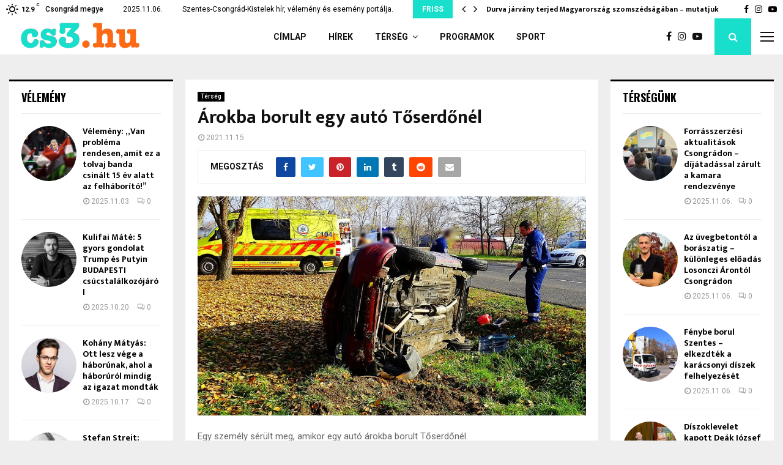

--- FILE ---
content_type: text/html; charset=UTF-8
request_url: https://cs3.hu/2021/11/15/arokba-borult-egy-auto-toserdonel/
body_size: 31458
content:
<!DOCTYPE html>
<html lang="hu" prefix="og: http://ogp.me/ns# article: http://ogp.me/ns/article#">
<head>
	<meta charset="UTF-8">
		<meta name="viewport" content="width=device-width, initial-scale=1">
		<link rel="profile" href="http://gmpg.org/xfn/11">
	<title>Árokba borult egy autó Tőserdőnél &#8211; Cs3.hu</title>
<meta name='robots' content='max-image-preview:large' />
	<style>img:is([sizes="auto" i], [sizes^="auto," i]) { contain-intrinsic-size: 3000px 1500px }</style>
	<link rel='dns-prefetch' href='//fonts.googleapis.com' />
<link rel="alternate" type="application/rss+xml" title="Cs3.hu &raquo; hírcsatorna" href="https://cs3.hu/feed/" />
<link rel="alternate" type="application/rss+xml" title="Cs3.hu &raquo; hozzászólás hírcsatorna" href="https://cs3.hu/comments/feed/" />
<script type="text/javascript">
/* <![CDATA[ */
window._wpemojiSettings = {"baseUrl":"https:\/\/s.w.org\/images\/core\/emoji\/16.0.1\/72x72\/","ext":".png","svgUrl":"https:\/\/s.w.org\/images\/core\/emoji\/16.0.1\/svg\/","svgExt":".svg","source":{"concatemoji":"https:\/\/cs3.hu\/wp-includes\/js\/wp-emoji-release.min.js?ver=6.8.3"}};
/*! This file is auto-generated */
!function(s,n){var o,i,e;function c(e){try{var t={supportTests:e,timestamp:(new Date).valueOf()};sessionStorage.setItem(o,JSON.stringify(t))}catch(e){}}function p(e,t,n){e.clearRect(0,0,e.canvas.width,e.canvas.height),e.fillText(t,0,0);var t=new Uint32Array(e.getImageData(0,0,e.canvas.width,e.canvas.height).data),a=(e.clearRect(0,0,e.canvas.width,e.canvas.height),e.fillText(n,0,0),new Uint32Array(e.getImageData(0,0,e.canvas.width,e.canvas.height).data));return t.every(function(e,t){return e===a[t]})}function u(e,t){e.clearRect(0,0,e.canvas.width,e.canvas.height),e.fillText(t,0,0);for(var n=e.getImageData(16,16,1,1),a=0;a<n.data.length;a++)if(0!==n.data[a])return!1;return!0}function f(e,t,n,a){switch(t){case"flag":return n(e,"\ud83c\udff3\ufe0f\u200d\u26a7\ufe0f","\ud83c\udff3\ufe0f\u200b\u26a7\ufe0f")?!1:!n(e,"\ud83c\udde8\ud83c\uddf6","\ud83c\udde8\u200b\ud83c\uddf6")&&!n(e,"\ud83c\udff4\udb40\udc67\udb40\udc62\udb40\udc65\udb40\udc6e\udb40\udc67\udb40\udc7f","\ud83c\udff4\u200b\udb40\udc67\u200b\udb40\udc62\u200b\udb40\udc65\u200b\udb40\udc6e\u200b\udb40\udc67\u200b\udb40\udc7f");case"emoji":return!a(e,"\ud83e\udedf")}return!1}function g(e,t,n,a){var r="undefined"!=typeof WorkerGlobalScope&&self instanceof WorkerGlobalScope?new OffscreenCanvas(300,150):s.createElement("canvas"),o=r.getContext("2d",{willReadFrequently:!0}),i=(o.textBaseline="top",o.font="600 32px Arial",{});return e.forEach(function(e){i[e]=t(o,e,n,a)}),i}function t(e){var t=s.createElement("script");t.src=e,t.defer=!0,s.head.appendChild(t)}"undefined"!=typeof Promise&&(o="wpEmojiSettingsSupports",i=["flag","emoji"],n.supports={everything:!0,everythingExceptFlag:!0},e=new Promise(function(e){s.addEventListener("DOMContentLoaded",e,{once:!0})}),new Promise(function(t){var n=function(){try{var e=JSON.parse(sessionStorage.getItem(o));if("object"==typeof e&&"number"==typeof e.timestamp&&(new Date).valueOf()<e.timestamp+604800&&"object"==typeof e.supportTests)return e.supportTests}catch(e){}return null}();if(!n){if("undefined"!=typeof Worker&&"undefined"!=typeof OffscreenCanvas&&"undefined"!=typeof URL&&URL.createObjectURL&&"undefined"!=typeof Blob)try{var e="postMessage("+g.toString()+"("+[JSON.stringify(i),f.toString(),p.toString(),u.toString()].join(",")+"));",a=new Blob([e],{type:"text/javascript"}),r=new Worker(URL.createObjectURL(a),{name:"wpTestEmojiSupports"});return void(r.onmessage=function(e){c(n=e.data),r.terminate(),t(n)})}catch(e){}c(n=g(i,f,p,u))}t(n)}).then(function(e){for(var t in e)n.supports[t]=e[t],n.supports.everything=n.supports.everything&&n.supports[t],"flag"!==t&&(n.supports.everythingExceptFlag=n.supports.everythingExceptFlag&&n.supports[t]);n.supports.everythingExceptFlag=n.supports.everythingExceptFlag&&!n.supports.flag,n.DOMReady=!1,n.readyCallback=function(){n.DOMReady=!0}}).then(function(){return e}).then(function(){var e;n.supports.everything||(n.readyCallback(),(e=n.source||{}).concatemoji?t(e.concatemoji):e.wpemoji&&e.twemoji&&(t(e.twemoji),t(e.wpemoji)))}))}((window,document),window._wpemojiSettings);
/* ]]> */
</script>
<!-- cs3.hu is managing ads with Advanced Ads 2.0.13 – https://wpadvancedads.com/ --><script id="advads-ready">
			window.advanced_ads_ready=function(e,a){a=a||"complete";var d=function(e){return"interactive"===a?"loading"!==e:"complete"===e};d(document.readyState)?e():document.addEventListener("readystatechange",(function(a){d(a.target.readyState)&&e()}),{once:"interactive"===a})},window.advanced_ads_ready_queue=window.advanced_ads_ready_queue||[];		</script>
		<link rel='stylesheet' id='mec-select2-style-css' href='https://cs3.hu/wp-content/plugins/modern-events-calendar-lite/assets/packages/select2/select2.min.css?ver=6.5.1' type='text/css' media='all' />
<link rel='stylesheet' id='mec-font-icons-css' href='https://cs3.hu/wp-content/plugins/modern-events-calendar-lite/assets/css/iconfonts.css?ver=6.8.3' type='text/css' media='all' />
<link rel='stylesheet' id='mec-frontend-style-css' href='https://cs3.hu/wp-content/plugins/modern-events-calendar-lite/assets/css/frontend.min.css?ver=6.5.1' type='text/css' media='all' />
<link rel='stylesheet' id='mec-tooltip-style-css' href='https://cs3.hu/wp-content/plugins/modern-events-calendar-lite/assets/packages/tooltip/tooltip.css?ver=6.8.3' type='text/css' media='all' />
<link rel='stylesheet' id='mec-tooltip-shadow-style-css' href='https://cs3.hu/wp-content/plugins/modern-events-calendar-lite/assets/packages/tooltip/tooltipster-sideTip-shadow.min.css?ver=6.8.3' type='text/css' media='all' />
<link rel='stylesheet' id='featherlight-css' href='https://cs3.hu/wp-content/plugins/modern-events-calendar-lite/assets/packages/featherlight/featherlight.css?ver=6.8.3' type='text/css' media='all' />
<link rel='stylesheet' id='mec-google-fonts-css' href='//fonts.googleapis.com/css?family=Montserrat%3A400%2C700%7CRoboto%3A100%2C300%2C400%2C700&#038;ver=6.8.3' type='text/css' media='all' />
<link rel='stylesheet' id='mec-lity-style-css' href='https://cs3.hu/wp-content/plugins/modern-events-calendar-lite/assets/packages/lity/lity.min.css?ver=6.8.3' type='text/css' media='all' />
<link rel='stylesheet' id='mec-general-calendar-style-css' href='https://cs3.hu/wp-content/plugins/modern-events-calendar-lite/assets/css/mec-general-calendar.css?ver=6.8.3' type='text/css' media='all' />
<style id='wp-emoji-styles-inline-css' type='text/css'>

	img.wp-smiley, img.emoji {
		display: inline !important;
		border: none !important;
		box-shadow: none !important;
		height: 1em !important;
		width: 1em !important;
		margin: 0 0.07em !important;
		vertical-align: -0.1em !important;
		background: none !important;
		padding: 0 !important;
	}
</style>
<link rel='stylesheet' id='wp-block-library-css' href='https://cs3.hu/wp-includes/css/dist/block-library/style.min.css?ver=6.8.3' type='text/css' media='all' />
<style id='wp-block-library-theme-inline-css' type='text/css'>
.wp-block-audio :where(figcaption){color:#555;font-size:13px;text-align:center}.is-dark-theme .wp-block-audio :where(figcaption){color:#ffffffa6}.wp-block-audio{margin:0 0 1em}.wp-block-code{border:1px solid #ccc;border-radius:4px;font-family:Menlo,Consolas,monaco,monospace;padding:.8em 1em}.wp-block-embed :where(figcaption){color:#555;font-size:13px;text-align:center}.is-dark-theme .wp-block-embed :where(figcaption){color:#ffffffa6}.wp-block-embed{margin:0 0 1em}.blocks-gallery-caption{color:#555;font-size:13px;text-align:center}.is-dark-theme .blocks-gallery-caption{color:#ffffffa6}:root :where(.wp-block-image figcaption){color:#555;font-size:13px;text-align:center}.is-dark-theme :root :where(.wp-block-image figcaption){color:#ffffffa6}.wp-block-image{margin:0 0 1em}.wp-block-pullquote{border-bottom:4px solid;border-top:4px solid;color:currentColor;margin-bottom:1.75em}.wp-block-pullquote cite,.wp-block-pullquote footer,.wp-block-pullquote__citation{color:currentColor;font-size:.8125em;font-style:normal;text-transform:uppercase}.wp-block-quote{border-left:.25em solid;margin:0 0 1.75em;padding-left:1em}.wp-block-quote cite,.wp-block-quote footer{color:currentColor;font-size:.8125em;font-style:normal;position:relative}.wp-block-quote:where(.has-text-align-right){border-left:none;border-right:.25em solid;padding-left:0;padding-right:1em}.wp-block-quote:where(.has-text-align-center){border:none;padding-left:0}.wp-block-quote.is-large,.wp-block-quote.is-style-large,.wp-block-quote:where(.is-style-plain){border:none}.wp-block-search .wp-block-search__label{font-weight:700}.wp-block-search__button{border:1px solid #ccc;padding:.375em .625em}:where(.wp-block-group.has-background){padding:1.25em 2.375em}.wp-block-separator.has-css-opacity{opacity:.4}.wp-block-separator{border:none;border-bottom:2px solid;margin-left:auto;margin-right:auto}.wp-block-separator.has-alpha-channel-opacity{opacity:1}.wp-block-separator:not(.is-style-wide):not(.is-style-dots){width:100px}.wp-block-separator.has-background:not(.is-style-dots){border-bottom:none;height:1px}.wp-block-separator.has-background:not(.is-style-wide):not(.is-style-dots){height:2px}.wp-block-table{margin:0 0 1em}.wp-block-table td,.wp-block-table th{word-break:normal}.wp-block-table :where(figcaption){color:#555;font-size:13px;text-align:center}.is-dark-theme .wp-block-table :where(figcaption){color:#ffffffa6}.wp-block-video :where(figcaption){color:#555;font-size:13px;text-align:center}.is-dark-theme .wp-block-video :where(figcaption){color:#ffffffa6}.wp-block-video{margin:0 0 1em}:root :where(.wp-block-template-part.has-background){margin-bottom:0;margin-top:0;padding:1.25em 2.375em}
</style>
<style id='classic-theme-styles-inline-css' type='text/css'>
/*! This file is auto-generated */
.wp-block-button__link{color:#fff;background-color:#32373c;border-radius:9999px;box-shadow:none;text-decoration:none;padding:calc(.667em + 2px) calc(1.333em + 2px);font-size:1.125em}.wp-block-file__button{background:#32373c;color:#fff;text-decoration:none}
</style>
<link rel='stylesheet' id='gutenberg-pdfjs-css' href='https://cs3.hu/wp-content/plugins/pdfjs-viewer-shortcode/inc/../blocks/dist/style.css?ver=2.2.3' type='text/css' media='all' />
<link rel='stylesheet' id='block-gallery-frontend-css' href='https://cs3.hu/wp-content/plugins/block-gallery/dist/blocks.style.build.css?ver=1.1.6' type='text/css' media='all' />
<link rel='stylesheet' id='solo-blocks-photo-gallery-frontend-css' href='https://cs3.hu/wp-content/plugins/solo-blocks-photo-gallery/dist/frontend.css?ver=1585478402' type='text/css' media='all' />
<style id='global-styles-inline-css' type='text/css'>
:root{--wp--preset--aspect-ratio--square: 1;--wp--preset--aspect-ratio--4-3: 4/3;--wp--preset--aspect-ratio--3-4: 3/4;--wp--preset--aspect-ratio--3-2: 3/2;--wp--preset--aspect-ratio--2-3: 2/3;--wp--preset--aspect-ratio--16-9: 16/9;--wp--preset--aspect-ratio--9-16: 9/16;--wp--preset--color--black: #000000;--wp--preset--color--cyan-bluish-gray: #abb8c3;--wp--preset--color--white: #ffffff;--wp--preset--color--pale-pink: #f78da7;--wp--preset--color--vivid-red: #cf2e2e;--wp--preset--color--luminous-vivid-orange: #ff6900;--wp--preset--color--luminous-vivid-amber: #fcb900;--wp--preset--color--light-green-cyan: #7bdcb5;--wp--preset--color--vivid-green-cyan: #00d084;--wp--preset--color--pale-cyan-blue: #8ed1fc;--wp--preset--color--vivid-cyan-blue: #0693e3;--wp--preset--color--vivid-purple: #9b51e0;--wp--preset--gradient--vivid-cyan-blue-to-vivid-purple: linear-gradient(135deg,rgba(6,147,227,1) 0%,rgb(155,81,224) 100%);--wp--preset--gradient--light-green-cyan-to-vivid-green-cyan: linear-gradient(135deg,rgb(122,220,180) 0%,rgb(0,208,130) 100%);--wp--preset--gradient--luminous-vivid-amber-to-luminous-vivid-orange: linear-gradient(135deg,rgba(252,185,0,1) 0%,rgba(255,105,0,1) 100%);--wp--preset--gradient--luminous-vivid-orange-to-vivid-red: linear-gradient(135deg,rgba(255,105,0,1) 0%,rgb(207,46,46) 100%);--wp--preset--gradient--very-light-gray-to-cyan-bluish-gray: linear-gradient(135deg,rgb(238,238,238) 0%,rgb(169,184,195) 100%);--wp--preset--gradient--cool-to-warm-spectrum: linear-gradient(135deg,rgb(74,234,220) 0%,rgb(151,120,209) 20%,rgb(207,42,186) 40%,rgb(238,44,130) 60%,rgb(251,105,98) 80%,rgb(254,248,76) 100%);--wp--preset--gradient--blush-light-purple: linear-gradient(135deg,rgb(255,206,236) 0%,rgb(152,150,240) 100%);--wp--preset--gradient--blush-bordeaux: linear-gradient(135deg,rgb(254,205,165) 0%,rgb(254,45,45) 50%,rgb(107,0,62) 100%);--wp--preset--gradient--luminous-dusk: linear-gradient(135deg,rgb(255,203,112) 0%,rgb(199,81,192) 50%,rgb(65,88,208) 100%);--wp--preset--gradient--pale-ocean: linear-gradient(135deg,rgb(255,245,203) 0%,rgb(182,227,212) 50%,rgb(51,167,181) 100%);--wp--preset--gradient--electric-grass: linear-gradient(135deg,rgb(202,248,128) 0%,rgb(113,206,126) 100%);--wp--preset--gradient--midnight: linear-gradient(135deg,rgb(2,3,129) 0%,rgb(40,116,252) 100%);--wp--preset--font-size--small: 14px;--wp--preset--font-size--medium: 20px;--wp--preset--font-size--large: 32px;--wp--preset--font-size--x-large: 42px;--wp--preset--font-size--normal: 16px;--wp--preset--font-size--huge: 42px;--wp--preset--spacing--20: 0.44rem;--wp--preset--spacing--30: 0.67rem;--wp--preset--spacing--40: 1rem;--wp--preset--spacing--50: 1.5rem;--wp--preset--spacing--60: 2.25rem;--wp--preset--spacing--70: 3.38rem;--wp--preset--spacing--80: 5.06rem;--wp--preset--shadow--natural: 6px 6px 9px rgba(0, 0, 0, 0.2);--wp--preset--shadow--deep: 12px 12px 50px rgba(0, 0, 0, 0.4);--wp--preset--shadow--sharp: 6px 6px 0px rgba(0, 0, 0, 0.2);--wp--preset--shadow--outlined: 6px 6px 0px -3px rgba(255, 255, 255, 1), 6px 6px rgba(0, 0, 0, 1);--wp--preset--shadow--crisp: 6px 6px 0px rgba(0, 0, 0, 1);}:where(.is-layout-flex){gap: 0.5em;}:where(.is-layout-grid){gap: 0.5em;}body .is-layout-flex{display: flex;}.is-layout-flex{flex-wrap: wrap;align-items: center;}.is-layout-flex > :is(*, div){margin: 0;}body .is-layout-grid{display: grid;}.is-layout-grid > :is(*, div){margin: 0;}:where(.wp-block-columns.is-layout-flex){gap: 2em;}:where(.wp-block-columns.is-layout-grid){gap: 2em;}:where(.wp-block-post-template.is-layout-flex){gap: 1.25em;}:where(.wp-block-post-template.is-layout-grid){gap: 1.25em;}.has-black-color{color: var(--wp--preset--color--black) !important;}.has-cyan-bluish-gray-color{color: var(--wp--preset--color--cyan-bluish-gray) !important;}.has-white-color{color: var(--wp--preset--color--white) !important;}.has-pale-pink-color{color: var(--wp--preset--color--pale-pink) !important;}.has-vivid-red-color{color: var(--wp--preset--color--vivid-red) !important;}.has-luminous-vivid-orange-color{color: var(--wp--preset--color--luminous-vivid-orange) !important;}.has-luminous-vivid-amber-color{color: var(--wp--preset--color--luminous-vivid-amber) !important;}.has-light-green-cyan-color{color: var(--wp--preset--color--light-green-cyan) !important;}.has-vivid-green-cyan-color{color: var(--wp--preset--color--vivid-green-cyan) !important;}.has-pale-cyan-blue-color{color: var(--wp--preset--color--pale-cyan-blue) !important;}.has-vivid-cyan-blue-color{color: var(--wp--preset--color--vivid-cyan-blue) !important;}.has-vivid-purple-color{color: var(--wp--preset--color--vivid-purple) !important;}.has-black-background-color{background-color: var(--wp--preset--color--black) !important;}.has-cyan-bluish-gray-background-color{background-color: var(--wp--preset--color--cyan-bluish-gray) !important;}.has-white-background-color{background-color: var(--wp--preset--color--white) !important;}.has-pale-pink-background-color{background-color: var(--wp--preset--color--pale-pink) !important;}.has-vivid-red-background-color{background-color: var(--wp--preset--color--vivid-red) !important;}.has-luminous-vivid-orange-background-color{background-color: var(--wp--preset--color--luminous-vivid-orange) !important;}.has-luminous-vivid-amber-background-color{background-color: var(--wp--preset--color--luminous-vivid-amber) !important;}.has-light-green-cyan-background-color{background-color: var(--wp--preset--color--light-green-cyan) !important;}.has-vivid-green-cyan-background-color{background-color: var(--wp--preset--color--vivid-green-cyan) !important;}.has-pale-cyan-blue-background-color{background-color: var(--wp--preset--color--pale-cyan-blue) !important;}.has-vivid-cyan-blue-background-color{background-color: var(--wp--preset--color--vivid-cyan-blue) !important;}.has-vivid-purple-background-color{background-color: var(--wp--preset--color--vivid-purple) !important;}.has-black-border-color{border-color: var(--wp--preset--color--black) !important;}.has-cyan-bluish-gray-border-color{border-color: var(--wp--preset--color--cyan-bluish-gray) !important;}.has-white-border-color{border-color: var(--wp--preset--color--white) !important;}.has-pale-pink-border-color{border-color: var(--wp--preset--color--pale-pink) !important;}.has-vivid-red-border-color{border-color: var(--wp--preset--color--vivid-red) !important;}.has-luminous-vivid-orange-border-color{border-color: var(--wp--preset--color--luminous-vivid-orange) !important;}.has-luminous-vivid-amber-border-color{border-color: var(--wp--preset--color--luminous-vivid-amber) !important;}.has-light-green-cyan-border-color{border-color: var(--wp--preset--color--light-green-cyan) !important;}.has-vivid-green-cyan-border-color{border-color: var(--wp--preset--color--vivid-green-cyan) !important;}.has-pale-cyan-blue-border-color{border-color: var(--wp--preset--color--pale-cyan-blue) !important;}.has-vivid-cyan-blue-border-color{border-color: var(--wp--preset--color--vivid-cyan-blue) !important;}.has-vivid-purple-border-color{border-color: var(--wp--preset--color--vivid-purple) !important;}.has-vivid-cyan-blue-to-vivid-purple-gradient-background{background: var(--wp--preset--gradient--vivid-cyan-blue-to-vivid-purple) !important;}.has-light-green-cyan-to-vivid-green-cyan-gradient-background{background: var(--wp--preset--gradient--light-green-cyan-to-vivid-green-cyan) !important;}.has-luminous-vivid-amber-to-luminous-vivid-orange-gradient-background{background: var(--wp--preset--gradient--luminous-vivid-amber-to-luminous-vivid-orange) !important;}.has-luminous-vivid-orange-to-vivid-red-gradient-background{background: var(--wp--preset--gradient--luminous-vivid-orange-to-vivid-red) !important;}.has-very-light-gray-to-cyan-bluish-gray-gradient-background{background: var(--wp--preset--gradient--very-light-gray-to-cyan-bluish-gray) !important;}.has-cool-to-warm-spectrum-gradient-background{background: var(--wp--preset--gradient--cool-to-warm-spectrum) !important;}.has-blush-light-purple-gradient-background{background: var(--wp--preset--gradient--blush-light-purple) !important;}.has-blush-bordeaux-gradient-background{background: var(--wp--preset--gradient--blush-bordeaux) !important;}.has-luminous-dusk-gradient-background{background: var(--wp--preset--gradient--luminous-dusk) !important;}.has-pale-ocean-gradient-background{background: var(--wp--preset--gradient--pale-ocean) !important;}.has-electric-grass-gradient-background{background: var(--wp--preset--gradient--electric-grass) !important;}.has-midnight-gradient-background{background: var(--wp--preset--gradient--midnight) !important;}.has-small-font-size{font-size: var(--wp--preset--font-size--small) !important;}.has-medium-font-size{font-size: var(--wp--preset--font-size--medium) !important;}.has-large-font-size{font-size: var(--wp--preset--font-size--large) !important;}.has-x-large-font-size{font-size: var(--wp--preset--font-size--x-large) !important;}
:where(.wp-block-post-template.is-layout-flex){gap: 1.25em;}:where(.wp-block-post-template.is-layout-grid){gap: 1.25em;}
:where(.wp-block-columns.is-layout-flex){gap: 2em;}:where(.wp-block-columns.is-layout-grid){gap: 2em;}
:root :where(.wp-block-pullquote){font-size: 1.5em;line-height: 1.6;}
</style>
<link rel='stylesheet' id='pencisc-css' href='https://cs3.hu/wp-content/plugins/penci-framework/assets/css/single-shortcode.css?ver=6.8.3' type='text/css' media='all' />
<link rel='stylesheet' id='penci-font-awesome-css' href='https://cs3.hu/wp-content/themes/pennews/css/font-awesome.min.css?ver=4.5.2' type='text/css' media='all' />
<link rel='stylesheet' id='penci-fonts-css' href='//fonts.googleapis.com/css?family=Roboto%3A300%2C300italic%2C400%2C400italic%2C500%2C500italic%2C700%2C700italic%2C800%2C800italic%7CMukta+Vaani%3A300%2C300italic%2C400%2C400italic%2C500%2C500italic%2C700%2C700italic%2C800%2C800italic%7COswald%3A300%2C300italic%2C400%2C400italic%2C500%2C500italic%2C700%2C700italic%2C800%2C800italic%7CTeko%3A300%2C300italic%2C400%2C400italic%2C500%2C500italic%2C700%2C700italic%2C800%2C800italic%3A300%2C300italic%2C400%2C400italic%2C500%2C500italic%2C700%2C700italic%2C800%2C800italic%26subset%3Dcyrillic%2Ccyrillic-ext%2Cgreek%2Cgreek-ext%2Clatin-ext' type='text/css' media='all' />
<link rel='stylesheet' id='penci-style-css' href='https://cs3.hu/wp-content/themes/pennews/style.css?ver=6.5.9' type='text/css' media='all' />
<style id='penci-style-inline-css' type='text/css'>
.penci-block-vc.style-title-13:not(.footer-widget).style-title-center .penci-block-heading {border-right: 10px solid transparent; border-left: 10px solid transparent; }.site-branding h1, .site-branding h2 {margin: 0;}.penci-schema-markup { display: none !important; }.penci-entry-media .twitter-video { max-width: none !important; margin: 0 !important; }.penci-entry-media .fb-video { margin-bottom: 0; }.penci-entry-media .post-format-meta > iframe { vertical-align: top; }.penci-single-style-6 .penci-entry-media-top.penci-video-format-dailymotion:after, .penci-single-style-6 .penci-entry-media-top.penci-video-format-facebook:after, .penci-single-style-6 .penci-entry-media-top.penci-video-format-vimeo:after, .penci-single-style-6 .penci-entry-media-top.penci-video-format-twitter:after, .penci-single-style-7 .penci-entry-media-top.penci-video-format-dailymotion:after, .penci-single-style-7 .penci-entry-media-top.penci-video-format-facebook:after, .penci-single-style-7 .penci-entry-media-top.penci-video-format-vimeo:after, .penci-single-style-7 .penci-entry-media-top.penci-video-format-twitter:after { content: none; } .penci-single-style-5 .penci-entry-media.penci-video-format-dailymotion:after, .penci-single-style-5 .penci-entry-media.penci-video-format-facebook:after, .penci-single-style-5 .penci-entry-media.penci-video-format-vimeo:after, .penci-single-style-5 .penci-entry-media.penci-video-format-twitter:after { content: none; }@media screen and (max-width: 960px) { .penci-insta-thumb ul.thumbnails.penci_col_5 li, .penci-insta-thumb ul.thumbnails.penci_col_6 li { width: 33.33% !important; } .penci-insta-thumb ul.thumbnails.penci_col_7 li, .penci-insta-thumb ul.thumbnails.penci_col_8 li, .penci-insta-thumb ul.thumbnails.penci_col_9 li, .penci-insta-thumb ul.thumbnails.penci_col_10 li { width: 25% !important; } }.site-header.header--s12 .penci-menu-toggle-wapper,.site-header.header--s12 .header__social-search { flex: 1; }.site-header.header--s5 .site-branding {  padding-right: 0;margin-right: 40px; }.penci-block_37 .penci_post-meta { padding-top: 8px; }.penci-block_37 .penci-post-excerpt + .penci_post-meta { padding-top: 0; }.penci-hide-text-votes { display: none; }.penci-usewr-review {  border-top: 1px solid #ececec; }.penci-review-score {top: 5px; position: relative; }.penci-social-counter.penci-social-counter--style-3 .penci-social__empty a, .penci-social-counter.penci-social-counter--style-4 .penci-social__empty a, .penci-social-counter.penci-social-counter--style-5 .penci-social__empty a, .penci-social-counter.penci-social-counter--style-6 .penci-social__empty a { display: flex; justify-content: center; align-items: center; }.penci-block-error { padding: 0 20px 20px; }@media screen and (min-width: 1240px){ .penci_dis_padding_bw .penci-content-main.penci-col-4:nth-child(3n+2) { padding-right: 15px; padding-left: 15px; }}.bos_searchbox_widget_class.penci-vc-column-1 #flexi_searchbox #b_searchboxInc .b_submitButton_wrapper{ padding-top: 10px; padding-bottom: 10px; }.mfp-image-holder .mfp-close, .mfp-iframe-holder .mfp-close { background: transparent; border-color: transparent; }@media (max-width: 768px) {.penci-sb2_con_sb1, .penci-sb2_sb1_con, .penci-sb1_con_sb2, .penci-sb1_sb2_con, .penci-con_sb1_sb2 { flex-direction: column; display: flex; }.penci-sb2_con_sb1 > .widget-area-2, .penci-sb2_sb1_con > .widget-area-2, .penci-sb1_con_sb2 > .widget-area-1, .penci-sb1_sb2_con > .widget-area-1, .penci-con_sb1_sb2 > .penci-wide-content { order: 1 !important;margin-top: 0; }.penci-sb2_con_sb1 > .penci-wide-content, .penci-sb2_sb1_con > .widget-area-1, .penci-sb1_con_sb2 > .penci-wide-content, .penci-sb1_sb2_con > .widget-area-2, .penci-con_sb1_sb2 > .widget-area-1 { order: 2 !important;margin-top: 20px; }.penci-sb2_con_sb1 > .widget-area-1, .penci-sb2_sb1_con > .penci-wide-content, .penci-sb1_con_sb2 > .widget-area-2, .penci-sb1_sb2_con > .penci-wide-content, .penci-con_sb1_sb2 > .widget-area-2 { order: 3 !important; }}@media screen and (min-width: 1240px){.single.two-sidebar .site-main .penci-container .widget-area-1 {width: 21.4%;}.single.two-sidebar .site-main .penci-container .widget-area-2{ width: 21.4%; }.single.two-sidebar .site-main .penci-container .penci-wide-content { width: 57.2%;max-width: 100%; }}@media screen and (min-width: 960px){.single.sidebar-left .site-main .penci-wide-content,.single.sidebar-right .site-main .penci-wide-content{width: 75%;max-width: 100%;}.single.sidebar-left .site-main .widget-area,.single.sidebar-right .site-main .widget-area{width: 25%;max-width: 100%;}}@media screen and (max-width: 1240px) and (min-width: 960px){.single.sidebar-left .site-main .penci-wide-content,.single.sidebar-right .site-main .penci-container__content,.single.two-sidebar .site-main .penci-wide-content { margin-left:0; width: 75%;}.single.two-sidebar .site-main .widget-area { width: 25%;}}@media screen and (min-width: 1430px){ .single .site-main > .penci-container, .single .site-main .penci-entry-media + .penci-container, .single .site-main .penci-entry-media .penci-container { max-width:1430px;margin-left: auto; margin-right: auto; } }.footer__bottom  .footer__logo a{font-weight: 200 !important;}.footer__logo a,.footer__logo img{ max-width:300px;}.buy-button{ background-color:#18dfcb !important; }.penci-menuhbg-toggle:hover .lines-button:after,.penci-menuhbg-toggle:hover .penci-lines:before,.penci-menuhbg-toggle:hover .penci-lines:after.penci-login-container a,.penci_list_shortcode li:before,.footer__sidebars .penci-block-vc .penci__post-title a:hover,.penci-viewall-results a:hover,.post-entry .penci-portfolio-filter ul li.active a, .penci-portfolio-filter ul li.active a,.penci-ajax-search-results-wrapper .penci__post-title a:hover{ color: #18dfcb; }.penci-tweets-widget-content .icon-tweets,.penci-tweets-widget-content .tweet-intents a,.penci-tweets-widget-content .tweet-intents span:after,.woocommerce .star-rating span,.woocommerce .comment-form p.stars a:hover,.woocommerce div.product .woocommerce-tabs ul.tabs li a:hover,.penci-subcat-list .flexMenu-viewMore:hover a, .penci-subcat-list .flexMenu-viewMore:focus a,.penci-subcat-list .flexMenu-viewMore .flexMenu-popup .penci-subcat-item a:hover,.penci-owl-carousel-style .owl-dot.active span, .penci-owl-carousel-style .owl-dot:hover span,.penci-owl-carousel-slider .owl-dot.active span,.penci-owl-carousel-slider .owl-dot:hover span{ color: #18dfcb; }.penci-owl-carousel-slider .owl-dot.active span,.penci-owl-carousel-slider .owl-dot:hover span{ background-color: #18dfcb; }blockquote, q,.penci-post-pagination a:hover,a:hover,.penci-entry-meta a:hover,.penci-portfolio-below_img .inner-item-portfolio .portfolio-desc a:hover h3,.main-navigation.penci_disable_padding_menu > ul:not(.children) > li:hover > a,.main-navigation.penci_disable_padding_menu > ul:not(.children) > li:active > a,.main-navigation.penci_disable_padding_menu > ul:not(.children) > li.current-menu-item > a,.main-navigation.penci_disable_padding_menu > ul:not(.children) > li.current-menu-ancestor > a,.main-navigation.penci_disable_padding_menu > ul:not(.children) > li.current-category-ancestor > a,.site-header.header--s11 .main-navigation.penci_enable_line_menu .menu > li:hover > a,.site-header.header--s11 .main-navigation.penci_enable_line_menu .menu > li:active > a,.site-header.header--s11 .main-navigation.penci_enable_line_menu .menu > li.current-menu-item > a,.main-navigation.penci_disable_padding_menu ul.menu > li > a:hover,.main-navigation ul li:hover > a,.main-navigation ul li:active > a,.main-navigation li.current-menu-item > a,#site-navigation .penci-megamenu .penci-mega-child-categories a.cat-active,#site-navigation .penci-megamenu .penci-content-megamenu .penci-mega-latest-posts .penci-mega-post a:not(.mega-cat-name):hover,.penci-post-pagination h5 a:hover{ color: #18dfcb; }.penci-menu-hbg .primary-menu-mobile li a:hover,.penci-menu-hbg .primary-menu-mobile li.toggled-on > a,.penci-menu-hbg .primary-menu-mobile li.toggled-on > .dropdown-toggle,.penci-menu-hbg .primary-menu-mobile li.current-menu-item > a,.penci-menu-hbg .primary-menu-mobile li.current-menu-item > .dropdown-toggle,.mobile-sidebar .primary-menu-mobile li a:hover,.mobile-sidebar .primary-menu-mobile li.toggled-on-first > a,.mobile-sidebar .primary-menu-mobile li.toggled-on > a,.mobile-sidebar .primary-menu-mobile li.toggled-on > .dropdown-toggle,.mobile-sidebar .primary-menu-mobile li.current-menu-item > a,.mobile-sidebar .primary-menu-mobile li.current-menu-item > .dropdown-toggle,.mobile-sidebar #sidebar-nav-logo a,.mobile-sidebar #sidebar-nav-logo a:hover.mobile-sidebar #sidebar-nav-logo:before,.penci-recipe-heading a.penci-recipe-print,.widget a:hover,.widget.widget_recent_entries li a:hover, .widget.widget_recent_comments li a:hover, .widget.widget_meta li a:hover,.penci-topbar a:hover,.penci-topbar ul li:hover,.penci-topbar ul li a:hover,.penci-topbar ul.menu li ul.sub-menu li a:hover,.site-branding a, .site-branding .site-title{ color: #18dfcb; }.penci-viewall-results a:hover,.penci-ajax-search-results-wrapper .penci__post-title a:hover,.header__search_dis_bg .search-click:hover,.header__social-media a:hover,.penci-login-container .link-bottom a,.error404 .page-content a,.penci-no-results .search-form .search-submit:hover,.error404 .page-content .search-form .search-submit:hover,.penci_breadcrumbs a:hover, .penci_breadcrumbs a:hover span,.penci-archive .entry-meta a:hover,.penci-caption-above-img .wp-caption a:hover,.penci-author-content .author-social:hover,.entry-content a,.comment-content a,.penci-page-style-5 .penci-active-thumb .penci-entry-meta a:hover,.penci-single-style-5 .penci-active-thumb .penci-entry-meta a:hover{ color: #18dfcb; }blockquote:not(.wp-block-quote).style-2:before{ background-color: transparent; }blockquote.style-2:before,blockquote:not(.wp-block-quote),blockquote.style-2 cite, blockquote.style-2 .author,blockquote.style-3 cite, blockquote.style-3 .author,.woocommerce ul.products li.product .price,.woocommerce ul.products li.product .price ins,.woocommerce div.product p.price ins,.woocommerce div.product span.price ins, .woocommerce div.product p.price, .woocommerce div.product span.price,.woocommerce div.product .entry-summary div[itemprop="description"] blockquote:before, .woocommerce div.product .woocommerce-tabs #tab-description blockquote:before,.woocommerce-product-details__short-description blockquote:before,.woocommerce div.product .entry-summary div[itemprop="description"] blockquote cite, .woocommerce div.product .entry-summary div[itemprop="description"] blockquote .author,.woocommerce div.product .woocommerce-tabs #tab-description blockquote cite, .woocommerce div.product .woocommerce-tabs #tab-description blockquote .author,.woocommerce div.product .product_meta > span a:hover,.woocommerce div.product .woocommerce-tabs ul.tabs li.active{ color: #18dfcb; }.woocommerce #respond input#submit.alt.disabled:hover,.woocommerce #respond input#submit.alt:disabled:hover,.woocommerce #respond input#submit.alt:disabled[disabled]:hover,.woocommerce a.button.alt.disabled,.woocommerce a.button.alt.disabled:hover,.woocommerce a.button.alt:disabled,.woocommerce a.button.alt:disabled:hover,.woocommerce a.button.alt:disabled[disabled],.woocommerce a.button.alt:disabled[disabled]:hover,.woocommerce button.button.alt.disabled,.woocommerce button.button.alt.disabled:hover,.woocommerce button.button.alt:disabled,.woocommerce button.button.alt:disabled:hover,.woocommerce button.button.alt:disabled[disabled],.woocommerce button.button.alt:disabled[disabled]:hover,.woocommerce input.button.alt.disabled,.woocommerce input.button.alt.disabled:hover,.woocommerce input.button.alt:disabled,.woocommerce input.button.alt:disabled:hover,.woocommerce input.button.alt:disabled[disabled],.woocommerce input.button.alt:disabled[disabled]:hover{ background-color: #18dfcb; }.woocommerce ul.cart_list li .amount, .woocommerce ul.product_list_widget li .amount,.woocommerce table.shop_table td.product-name a:hover,.woocommerce-cart .cart-collaterals .cart_totals table td .amount,.woocommerce .woocommerce-info:before,.woocommerce form.checkout table.shop_table .order-total .amount,.post-entry .penci-portfolio-filter ul li a:hover,.post-entry .penci-portfolio-filter ul li.active a,.penci-portfolio-filter ul li a:hover,.penci-portfolio-filter ul li.active a,#bbpress-forums li.bbp-body ul.forum li.bbp-forum-info a:hover,#bbpress-forums li.bbp-body ul.topic li.bbp-topic-title a:hover,#bbpress-forums li.bbp-body ul.forum li.bbp-forum-info .bbp-forum-content a,#bbpress-forums li.bbp-body ul.topic p.bbp-topic-meta a,#bbpress-forums .bbp-breadcrumb a:hover, #bbpress-forums .bbp-breadcrumb .bbp-breadcrumb-current:hover,#bbpress-forums .bbp-forum-freshness a:hover,#bbpress-forums .bbp-topic-freshness a:hover{ color: #18dfcb; }.footer__bottom a,.footer__logo a, .footer__logo a:hover,.site-info a,.site-info a:hover,.sub-footer-menu li a:hover,.footer__sidebars a:hover,.penci-block-vc .social-buttons a:hover,.penci-inline-related-posts .penci_post-meta a:hover,.penci__general-meta .penci_post-meta a:hover,.penci-block_video.style-1 .penci_post-meta a:hover,.penci-block_video.style-7 .penci_post-meta a:hover,.penci-block-vc .penci-block__title a:hover,.penci-block-vc.style-title-2 .penci-block__title a:hover,.penci-block-vc.style-title-2:not(.footer-widget) .penci-block__title a:hover,.penci-block-vc.style-title-4 .penci-block__title a:hover,.penci-block-vc.style-title-4:not(.footer-widget) .penci-block__title a:hover,.penci-block-vc .penci-subcat-filter .penci-subcat-item a.active, .penci-block-vc .penci-subcat-filter .penci-subcat-item a:hover ,.penci-block_1 .penci_post-meta a:hover,.penci-inline-related-posts.penci-irp-type-grid .penci__post-title:hover{ color: #18dfcb; }.penci-block_10 .penci-posted-on a,.penci-block_10 .penci-block__title a:hover,.penci-block_10 .penci__post-title a:hover,.penci-block_26 .block26_first_item .penci__post-title:hover,.penci-block_30 .penci_post-meta a:hover,.penci-block_33 .block33_big_item .penci_post-meta a:hover,.penci-block_36 .penci-chart-text,.penci-block_video.style-1 .block_video_first_item.penci-title-ab-img .penci_post_content a:hover,.penci-block_video.style-1 .block_video_first_item.penci-title-ab-img .penci_post-meta a:hover,.penci-block_video.style-6 .penci__post-title:hover,.penci-block_video.style-7 .penci__post-title:hover,.penci-owl-featured-area.style-12 .penci-small_items h3 a:hover,.penci-owl-featured-area.style-12 .penci-small_items .penci-slider__meta a:hover ,.penci-owl-featured-area.style-12 .penci-small_items .owl-item.current h3 a,.penci-owl-featured-area.style-13 .penci-small_items h3 a:hover,.penci-owl-featured-area.style-13 .penci-small_items .penci-slider__meta a:hover,.penci-owl-featured-area.style-13 .penci-small_items .owl-item.current h3 a,.penci-owl-featured-area.style-14 .penci-small_items h3 a:hover,.penci-owl-featured-area.style-14 .penci-small_items .penci-slider__meta a:hover ,.penci-owl-featured-area.style-14 .penci-small_items .owl-item.current h3 a,.penci-owl-featured-area.style-17 h3 a:hover,.penci-owl-featured-area.style-17 .penci-slider__meta a:hover,.penci-fslider28-wrapper.penci-block-vc .penci-slider-nav a:hover,.penci-videos-playlist .penci-video-nav .penci-video-playlist-item .penci-video-play-icon,.penci-videos-playlist .penci-video-nav .penci-video-playlist-item.is-playing { color: #18dfcb; }.penci-block_video.style-7 .penci_post-meta a:hover,.penci-ajax-more.disable_bg_load_more .penci-ajax-more-button:hover, .penci-ajax-more.disable_bg_load_more .penci-block-ajax-more-button:hover{ color: #18dfcb; }.site-main #buddypress input[type=submit]:hover,.site-main #buddypress div.generic-button a:hover,.site-main #buddypress .comment-reply-link:hover,.site-main #buddypress a.button:hover,.site-main #buddypress a.button:focus,.site-main #buddypress ul.button-nav li a:hover,.site-main #buddypress ul.button-nav li.current a,.site-main #buddypress .dir-search input[type=submit]:hover, .site-main #buddypress .groups-members-search input[type=submit]:hover,.site-main #buddypress div.item-list-tabs ul li.selected a,.site-main #buddypress div.item-list-tabs ul li.current a,.site-main #buddypress div.item-list-tabs ul li a:hover{ border-color: #18dfcb;background-color: #18dfcb; }.site-main #buddypress table.notifications thead tr, .site-main #buddypress table.notifications-settings thead tr,.site-main #buddypress table.profile-settings thead tr, .site-main #buddypress table.profile-fields thead tr,.site-main #buddypress table.profile-settings thead tr, .site-main #buddypress table.profile-fields thead tr,.site-main #buddypress table.wp-profile-fields thead tr, .site-main #buddypress table.messages-notices thead tr,.site-main #buddypress table.forum thead tr{ border-color: #18dfcb;background-color: #18dfcb; }.site-main .bbp-pagination-links a:hover, .site-main .bbp-pagination-links span.current,#buddypress div.item-list-tabs:not(#subnav) ul li.selected a, #buddypress div.item-list-tabs:not(#subnav) ul li.current a, #buddypress div.item-list-tabs:not(#subnav) ul li a:hover,#buddypress ul.item-list li div.item-title a, #buddypress ul.item-list li h4 a,div.bbp-template-notice a,#bbpress-forums li.bbp-body ul.topic li.bbp-topic-title a,#bbpress-forums li.bbp-body .bbp-forums-list li,.site-main #buddypress .activity-header a:first-child, #buddypress .comment-meta a:first-child, #buddypress .acomment-meta a:first-child{ color: #18dfcb !important; }.single-tribe_events .tribe-events-schedule .tribe-events-cost{ color: #18dfcb; }.tribe-events-list .tribe-events-loop .tribe-event-featured,#tribe-events .tribe-events-button,#tribe-events .tribe-events-button:hover,#tribe_events_filters_wrapper input[type=submit],.tribe-events-button, .tribe-events-button.tribe-active:hover,.tribe-events-button.tribe-inactive,.tribe-events-button:hover,.tribe-events-calendar td.tribe-events-present div[id*=tribe-events-daynum-],.tribe-events-calendar td.tribe-events-present div[id*=tribe-events-daynum-]>a,#tribe-bar-form .tribe-bar-submit input[type=submit]:hover{ background-color: #18dfcb; }.woocommerce span.onsale,.show-search:after,select option:focus,.woocommerce .widget_shopping_cart p.buttons a:hover, .woocommerce.widget_shopping_cart p.buttons a:hover, .woocommerce .widget_price_filter .price_slider_amount .button:hover, .woocommerce div.product form.cart .button:hover,.woocommerce .widget_price_filter .ui-slider .ui-slider-handle,.penci-block-vc.style-title-2:not(.footer-widget) .penci-block__title a, .penci-block-vc.style-title-2:not(.footer-widget) .penci-block__title span,.penci-block-vc.style-title-3:not(.footer-widget) .penci-block-heading:after,.penci-block-vc.style-title-4:not(.footer-widget) .penci-block__title a, .penci-block-vc.style-title-4:not(.footer-widget) .penci-block__title span,.penci-archive .penci-archive__content .penci-cat-links a:hover,.mCSB_scrollTools .mCSB_dragger .mCSB_dragger_bar,.penci-block-vc .penci-cat-name:hover,#buddypress .activity-list li.load-more, #buddypress .activity-list li.load-newest,#buddypress .activity-list li.load-more:hover, #buddypress .activity-list li.load-newest:hover,.site-main #buddypress button:hover, .site-main #buddypress a.button:hover, .site-main #buddypress input[type=button]:hover, .site-main #buddypress input[type=reset]:hover{ background-color: #18dfcb; }.penci-block-vc.style-title-grid:not(.footer-widget) .penci-block__title span, .penci-block-vc.style-title-grid:not(.footer-widget) .penci-block__title a,.penci-block-vc .penci_post_thumb:hover .penci-cat-name,.mCSB_scrollTools .mCSB_dragger:active .mCSB_dragger_bar,.mCSB_scrollTools .mCSB_dragger.mCSB_dragger_onDrag .mCSB_dragger_bar,.main-navigation > ul:not(.children) > li:hover > a,.main-navigation > ul:not(.children) > li:active > a,.main-navigation > ul:not(.children) > li.current-menu-item > a,.main-navigation.penci_enable_line_menu > ul:not(.children) > li > a:before,.main-navigation a:hover,#site-navigation .penci-megamenu .penci-mega-thumbnail .mega-cat-name:hover,#site-navigation .penci-megamenu .penci-mega-thumbnail:hover .mega-cat-name,.penci-review-process span,.penci-review-score-total,.topbar__trending .headline-title,.header__search:not(.header__search_dis_bg) .search-click,.cart-icon span.items-number{ background-color: #18dfcb; }.main-navigation > ul:not(.children) > li.highlight-button > a{ background-color: #18dfcb; }.main-navigation > ul:not(.children) > li.highlight-button:hover > a,.main-navigation > ul:not(.children) > li.highlight-button:active > a,.main-navigation > ul:not(.children) > li.highlight-button.current-category-ancestor > a,.main-navigation > ul:not(.children) > li.highlight-button.current-menu-ancestor > a,.main-navigation > ul:not(.children) > li.highlight-button.current-menu-item > a{ border-color: #18dfcb; }.login__form .login__form__login-submit input:hover,.penci-login-container .penci-login input[type="submit"]:hover,.penci-archive .penci-entry-categories a:hover,.single .penci-cat-links a:hover,.page .penci-cat-links a:hover,.woocommerce #respond input#submit:hover, .woocommerce a.button:hover, .woocommerce button.button:hover, .woocommerce input.button:hover,.woocommerce div.product .entry-summary div[itemprop="description"]:before,.woocommerce div.product .entry-summary div[itemprop="description"] blockquote .author span:after, .woocommerce div.product .woocommerce-tabs #tab-description blockquote .author span:after,.woocommerce-product-details__short-description blockquote .author span:after,.woocommerce #respond input#submit.alt:hover, .woocommerce a.button.alt:hover, .woocommerce button.button.alt:hover, .woocommerce input.button.alt:hover,#scroll-to-top:hover,div.wpforms-container .wpforms-form input[type=submit]:hover,div.wpforms-container .wpforms-form button[type=submit]:hover,div.wpforms-container .wpforms-form .wpforms-page-button:hover,div.wpforms-container .wpforms-form .wpforms-page-button:hover,#respond #submit:hover,.wpcf7 input[type="submit"]:hover,.widget_wysija input[type="submit"]:hover{ background-color: #18dfcb; }.penci-block_video .penci-close-video:hover,.penci-block_5 .penci_post_thumb:hover .penci-cat-name,.penci-block_25 .penci_post_thumb:hover .penci-cat-name,.penci-block_8 .penci_post_thumb:hover .penci-cat-name,.penci-block_14 .penci_post_thumb:hover .penci-cat-name,.penci-block-vc.style-title-grid .penci-block__title span, .penci-block-vc.style-title-grid .penci-block__title a,.penci-block_7 .penci_post_thumb:hover .penci-order-number,.penci-block_15 .penci-post-order,.penci-news_ticker .penci-news_ticker__title{ background-color: #18dfcb; }.penci-owl-featured-area .penci-item-mag:hover .penci-slider__cat .penci-cat-name,.penci-owl-featured-area .penci-slider__cat .penci-cat-name:hover,.penci-owl-featured-area.style-12 .penci-small_items .owl-item.current .penci-cat-name,.penci-owl-featured-area.style-13 .penci-big_items .penci-slider__cat .penci-cat-name,.penci-owl-featured-area.style-13 .button-read-more:hover,.penci-owl-featured-area.style-13 .penci-small_items .owl-item.current .penci-cat-name,.penci-owl-featured-area.style-14 .penci-small_items .owl-item.current .penci-cat-name,.penci-owl-featured-area.style-18 .penci-slider__cat .penci-cat-name{ background-color: #18dfcb; }.show-search .show-search__content:after,.penci-wide-content .penci-owl-featured-area.style-23 .penci-slider__text,.penci-grid_2 .grid2_first_item:hover .penci-cat-name,.penci-grid_2 .penci-post-item:hover .penci-cat-name,.penci-grid_3 .penci-post-item:hover .penci-cat-name,.penci-grid_1 .penci-post-item:hover .penci-cat-name,.penci-videos-playlist .penci-video-nav .penci-playlist-title,.widget-area .penci-videos-playlist .penci-video-nav .penci-video-playlist-item .penci-video-number,.widget-area .penci-videos-playlist .penci-video-nav .penci-video-playlist-item .penci-video-play-icon,.widget-area .penci-videos-playlist .penci-video-nav .penci-video-playlist-item .penci-video-paused-icon,.penci-owl-featured-area.style-17 .penci-slider__text::after,#scroll-to-top:hover{ background-color: #18dfcb; }.featured-area-custom-slider .penci-owl-carousel-slider .owl-dot span,.main-navigation > ul:not(.children) > li ul.sub-menu,.error404 .not-found,.error404 .penci-block-vc,.woocommerce .woocommerce-error, .woocommerce .woocommerce-info, .woocommerce .woocommerce-message,.penci-owl-featured-area.style-12 .penci-small_items,.penci-owl-featured-area.style-12 .penci-small_items .owl-item.current .penci_post_thumb,.penci-owl-featured-area.style-13 .button-read-more:hover{ border-color: #18dfcb; }.widget .tagcloud a:hover,.penci-social-buttons .penci-social-item.like.liked,.site-footer .widget .tagcloud a:hover,.penci-recipe-heading a.penci-recipe-print:hover,.penci-custom-slider-container .pencislider-content .pencislider-btn-trans:hover,button:hover,.button:hover, .entry-content a.button:hover,.penci-vc-btn-wapper .penci-vc-btn.penci-vcbtn-trans:hover, input[type="button"]:hover,input[type="reset"]:hover,input[type="submit"]:hover,.penci-ajax-more .penci-ajax-more-button:hover,.penci-ajax-more .penci-portfolio-more-button:hover,.woocommerce nav.woocommerce-pagination ul li a:focus, .woocommerce nav.woocommerce-pagination ul li a:hover,.woocommerce nav.woocommerce-pagination ul li span.current,.penci-block_10 .penci-more-post:hover,.penci-block_15 .penci-more-post:hover,.penci-block_36 .penci-more-post:hover,.penci-block_video.style-7 .penci-owl-carousel-slider .owl-dot.active span,.penci-block_video.style-7 .penci-owl-carousel-slider .owl-dot:hover span ,.penci-block_video.style-7 .penci-owl-carousel-slider .owl-dot:hover span ,.penci-ajax-more .penci-ajax-more-button:hover,.penci-ajax-more .penci-block-ajax-more-button:hover,.penci-ajax-more .penci-ajax-more-button.loading-posts:hover, .penci-ajax-more .penci-block-ajax-more-button.loading-posts:hover,.site-main #buddypress .activity-list li.load-more a:hover, .site-main #buddypress .activity-list li.load-newest a,.penci-owl-carousel-slider.penci-tweets-slider .owl-dots .owl-dot.active span, .penci-owl-carousel-slider.penci-tweets-slider .owl-dots .owl-dot:hover span,.penci-pagination:not(.penci-ajax-more) span.current, .penci-pagination:not(.penci-ajax-more) a:hover{border-color:#18dfcb;background-color: #18dfcb;}.penci-owl-featured-area.style-23 .penci-slider-overlay{ 
		background: -moz-linear-gradient(left, transparent 26%, #18dfcb  65%);
	    background: -webkit-gradient(linear, left top, right top, color-stop(26%, #18dfcb ), color-stop(65%, transparent));
	    background: -webkit-linear-gradient(left, transparent 26%, #18dfcb 65%);
	    background: -o-linear-gradient(left, transparent 26%, #18dfcb 65%);
	    background: -ms-linear-gradient(left, transparent 26%, #18dfcb 65%);
	    background: linear-gradient(to right, transparent 26%, #18dfcb 65%);
	    filter: progid:DXImageTransform.Microsoft.gradient(startColorstr='#18dfcb', endColorstr='#18dfcb', GradientType=1);
		 }.site-main #buddypress .activity-list li.load-more a, .site-main #buddypress .activity-list li.load-newest a,.header__search:not(.header__search_dis_bg) .search-click:hover,.tagcloud a:hover,.site-footer .widget .tagcloud a:hover{ transition: all 0.3s; opacity: 0.8; }.penci-loading-animation-1 .penci-loading-animation,.penci-loading-animation-1 .penci-loading-animation:before,.penci-loading-animation-1 .penci-loading-animation:after,.penci-loading-animation-5 .penci-loading-animation,.penci-loading-animation-6 .penci-loading-animation:before,.penci-loading-animation-7 .penci-loading-animation,.penci-loading-animation-8 .penci-loading-animation,.penci-loading-animation-9 .penci-loading-circle-inner:before,.penci-load-thecube .penci-load-cube:before,.penci-three-bounce .one,.penci-three-bounce .two,.penci-three-bounce .three{ background-color: #18dfcb; }#main .widget .tagcloud a{ }#main .widget .tagcloud a:hover{}.penci-wrap-gprd-law .penci-gdrd-show,.penci-gprd-law{ background-color: #000000 } .penci-wrap-gprd-law .penci-gdrd-show,.penci-gprd-law{ color: #ffffff } .penci-gprd-law .penci-gprd-accept{ color: #ffffff }.penci-gprd-law .penci-gprd-accept{ background-color: #18dfcb }.penci-gprd-law{ border-top: 2px solid #18dfcb } .penci-wrap-gprd-law .penci-gdrd-show{ border: 1px solid #18dfcb; border-bottom: 0; } body.penci-body-boxed .penci-enable-boxed{ max-width:1170px;}body.penci-body-boxed .penci-enable-boxed .site-header{ max-width:1170px;}
</style>
<script type="text/javascript" src="https://cs3.hu/wp-includes/js/jquery/jquery.min.js?ver=3.7.1" id="jquery-core-js"></script>
<script type="text/javascript" src="https://cs3.hu/wp-includes/js/jquery/jquery-migrate.min.js?ver=3.4.1" id="jquery-migrate-js"></script>
<script type="text/javascript" src="https://cs3.hu/wp-content/plugins/modern-events-calendar-lite/assets/js/mec-general-calendar.js?ver=6.5.1" id="mec-general-calendar-script-js"></script>
<script type="text/javascript" id="mec-frontend-script-js-extra">
/* <![CDATA[ */
var mecdata = {"day":"day","days":"Nap","hour":"hour","hours":"\u00f3ra","minute":"minute","minutes":"perc","second":"second","seconds":"m\u00e1sodperc","elementor_edit_mode":"no","recapcha_key":"","ajax_url":"https:\/\/cs3.hu\/wp-admin\/admin-ajax.php","fes_nonce":"0a2a0012a0","current_year":"2025","current_month":"11","datepicker_format":"yy-mm-dd"};
/* ]]> */
</script>
<script type="text/javascript" src="https://cs3.hu/wp-content/plugins/modern-events-calendar-lite/assets/js/frontend.js?ver=6.5.1" id="mec-frontend-script-js"></script>
<script type="text/javascript" src="https://cs3.hu/wp-content/plugins/modern-events-calendar-lite/assets/js/events.js?ver=6.5.1" id="mec-events-script-js"></script>
<script></script><link rel="EditURI" type="application/rsd+xml" title="RSD" href="https://cs3.hu/xmlrpc.php?rsd" />
<meta name="generator" content="WordPress 6.8.3" />
<link rel="canonical" href="https://cs3.hu/2021/11/15/arokba-borult-egy-auto-toserdonel/" />
<link rel='shortlink' href='https://cs3.hu/?p=43719' />
<link rel="alternate" title="oEmbed (JSON)" type="application/json+oembed" href="https://cs3.hu/wp-json/oembed/1.0/embed?url=https%3A%2F%2Fcs3.hu%2F2021%2F11%2F15%2Farokba-borult-egy-auto-toserdonel%2F" />
<link rel="alternate" title="oEmbed (XML)" type="text/xml+oembed" href="https://cs3.hu/wp-json/oembed/1.0/embed?url=https%3A%2F%2Fcs3.hu%2F2021%2F11%2F15%2Farokba-borult-egy-auto-toserdonel%2F&#038;format=xml" />
<meta property="og:title" name="og:title" content="Árokba borult egy autó Tőserdőnél" />
<meta property="og:type" name="og:type" content="article" />
<meta property="og:image" name="og:image" content="https://cs3.hu/wp-content/uploads/2021/11/DSC05715-1024x577.jpg" />
<meta property="og:image" name="og:image" content="https://cs3.hu/wp-content/uploads/2021/11/DSC05712-1024x577.jpg" />
<meta property="og:image" name="og:image" content="https://cs3.hu/wp-content/uploads/2021/11/DSC05713-1024x577.jpg" />
<meta property="og:url" name="og:url" content="https://cs3.hu/2021/11/15/arokba-borult-egy-auto-toserdonel/" />
<meta property="og:description" name="og:description" content="Egy személy sérült meg, amikor egy autó árokba borult Tőserdőnél. Lakitelek felé haladt a személyautó, amikor egy balra ívelő kanyarban az út szélére sodródott, vezetője túlságosan ellenkormányzott, majd a másik oldalon árokba borult és az oldalán állt meg. Az autóban egyedül ülő idősebb nőt a mentők kórházba szállították. A kiérkező..." />
<meta property="og:locale" name="og:locale" content="hu_HU" />
<meta property="og:site_name" name="og:site_name" content="Cs3.hu" />
<meta property="twitter:card" name="twitter:card" content="summary_large_image" />
<meta property="article:section" name="article:section" content="Térség" />
<meta property="article:published_time" name="article:published_time" content="2021-11-15T11:52:44+01:00" />
<meta property="article:modified_time" name="article:modified_time" content="2021-11-15T11:52:46+01:00" />
<meta property="article:author" name="article:author" content="https://cs3.hu/author/admin/" />
<script>
var portfolioDataJs = portfolioDataJs || [];
var penciBlocksArray=[];
var PENCILOCALCACHE = {};
		(function () {
				"use strict";
		
				PENCILOCALCACHE = {
					data: {},
					remove: function ( ajaxFilterItem ) {
						delete PENCILOCALCACHE.data[ajaxFilterItem];
					},
					exist: function ( ajaxFilterItem ) {
						return PENCILOCALCACHE.data.hasOwnProperty( ajaxFilterItem ) && PENCILOCALCACHE.data[ajaxFilterItem] !== null;
					},
					get: function ( ajaxFilterItem ) {
						return PENCILOCALCACHE.data[ajaxFilterItem];
					},
					set: function ( ajaxFilterItem, cachedData ) {
						PENCILOCALCACHE.remove( ajaxFilterItem );
						PENCILOCALCACHE.data[ajaxFilterItem] = cachedData;
					}
				};
			}
		)();function penciBlock() {
		    this.atts_json = '';
		    this.content = '';
		}</script>
<script type="application/ld+json">{
    "@context": "http:\/\/schema.org\/",
    "@type": "organization",
    "@id": "#organization",
    "logo": {
        "@type": "ImageObject",
        "url": "https:\/\/cs3.hu\/wp-content\/uploads\/2017\/11\/cropped-logo-web-cs3.png"
    },
    "url": "https:\/\/cs3.hu\/",
    "name": "Cs3.hu",
    "description": ""
}</script><script type="application/ld+json">{
    "@context": "http:\/\/schema.org\/",
    "@type": "WebSite",
    "name": "Cs3.hu",
    "alternateName": "",
    "url": "https:\/\/cs3.hu\/"
}</script><script type="application/ld+json">{
    "@context": "http:\/\/schema.org\/",
    "@type": "WPSideBar",
    "name": "Sidebar Right",
    "alternateName": "Add widgets here to display them on blog and single",
    "url": "https:\/\/cs3.hu\/2021\/11\/15\/arokba-borult-egy-auto-toserdonel"
}</script><script type="application/ld+json">{
    "@context": "http:\/\/schema.org\/",
    "@type": "WPSideBar",
    "name": "Sidebar Left",
    "alternateName": "Add widgets here to display them on page",
    "url": "https:\/\/cs3.hu\/2021\/11\/15\/arokba-borult-egy-auto-toserdonel"
}</script><script type="application/ld+json">{
    "@context": "http:\/\/schema.org\/",
    "@type": "WPSideBar",
    "name": "Footer Column #1",
    "alternateName": "Add widgets here to display them in the first column of the footer",
    "url": "https:\/\/cs3.hu\/2021\/11\/15\/arokba-borult-egy-auto-toserdonel"
}</script><script type="application/ld+json">{
    "@context": "http:\/\/schema.org\/",
    "@type": "WPSideBar",
    "name": "Footer Column #2",
    "alternateName": "Add widgets here to display them in the second column of the footer",
    "url": "https:\/\/cs3.hu\/2021\/11\/15\/arokba-borult-egy-auto-toserdonel"
}</script><script type="application/ld+json">{
    "@context": "http:\/\/schema.org\/",
    "@type": "WPSideBar",
    "name": "Footer Column #3",
    "alternateName": "Add widgets here to display them in the third column of the footer",
    "url": "https:\/\/cs3.hu\/2021\/11\/15\/arokba-borult-egy-auto-toserdonel"
}</script><script type="application/ld+json">{
    "@context": "http:\/\/schema.org\/",
    "@type": "WPSideBar",
    "name": "Footer Column #4",
    "alternateName": "Add widgets here to display them in the fourth column of the footer",
    "url": "https:\/\/cs3.hu\/2021\/11\/15\/arokba-borult-egy-auto-toserdonel"
}</script><script type="application/ld+json">{
    "@context": "http:\/\/schema.org\/",
    "@type": "WPSideBar",
    "name": "Velemeny",
    "alternateName": "",
    "url": "https:\/\/cs3.hu\/2021\/11\/15\/arokba-borult-egy-auto-toserdonel"
}</script><script type="application/ld+json">{
    "@context": "http:\/\/schema.org\/",
    "@type": "BlogPosting",
    "headline": "\u00c1rokba borult egy aut\u00f3 T\u0151serd\u0151n\u00e9l",
    "description": "Egy szem\u00e9ly s\u00e9r\u00fclt meg, amikor egy aut\u00f3 \u00e1rokba borult T\u0151serd\u0151n\u00e9l. Lakitelek fel\u00e9 haladt a szem\u00e9lyaut\u00f3, amikor egy balra \u00edvel\u0151 kanyarban az \u00fat sz\u00e9l\u00e9re sodr\u00f3dott, vezet\u0151je t\u00fals\u00e1gosan ellenkorm\u00e1nyzott, majd a m\u00e1sik oldalon \u00e1rokba borult \u00e9s az oldal\u00e1n \u00e1llt meg. Az aut\u00f3ban egyed\u00fcl \u00fcl\u0151 id\u0151sebb n\u0151t a ment\u0151k k\u00f3rh\u00e1zba sz\u00e1ll\u00edtott\u00e1k. A ki\u00e9rkez\u0151...",
    "datePublished": "2021-11-15",
    "datemodified": "2021-11-15",
    "mainEntityOfPage": "https:\/\/cs3.hu\/2021\/11\/15\/arokba-borult-egy-auto-toserdonel\/",
    "image": {
        "@type": "ImageObject",
        "url": "https:\/\/cs3.hu\/wp-content\/uploads\/2021\/11\/DSC05715.jpg",
        "width": 1500,
        "height": 845
    },
    "publisher": {
        "@type": "Organization",
        "name": "Cs3.hu",
        "logo": {
            "@type": "ImageObject",
            "url": "https:\/\/cs3.hu\/wp-content\/uploads\/2017\/11\/cropped-logo-web-cs3.png"
        }
    },
    "author": {
        "@type": "Person",
        "@id": "#person-admin",
        "name": "admin"
    }
}</script><meta property="fb:app_id" content="348280475330978"><meta name="generator" content="Powered by WPBakery Page Builder - drag and drop page builder for WordPress."/>
<link rel="icon" href="https://cs3.hu/wp-content/uploads/2017/11/cropped-cs3-32x32.png" sizes="32x32" />
<link rel="icon" href="https://cs3.hu/wp-content/uploads/2017/11/cropped-cs3-192x192.png" sizes="192x192" />
<link rel="apple-touch-icon" href="https://cs3.hu/wp-content/uploads/2017/11/cropped-cs3-180x180.png" />
<meta name="msapplication-TileImage" content="https://cs3.hu/wp-content/uploads/2017/11/cropped-cs3-270x270.png" />
		<style type="text/css" id="wp-custom-css">
			.zone-inside.image {
   width: 200px;
}
.solo_title_wrap {
   display: none;
}


.mec-event-countdown-style3 .mec-event-date {
   
    left: -15px;
    top: 146px;
}

.mec-event-countdown-style3 .mec-event-date:after {
   
    bottom: -8px;
    left: 5px;
    width: 0;
    border-width: 10px;
    
}


.penci-block_6 .penci_media_object .penci_mobj__img {
  
	object-fit: cover;
	border-radius: 50%;
}

.penci-block_6 .penci-image-holder {
    width: 90px;
}

@media only screen and (max-width: 479px) {.mec-container {
    width: 370px;
}
}

@media only screen and (max-width: 325px) {.mec-container {
    width: 310px;
}
}

@media only screen and (max-width: 480px) and (min-width: 320px) {
.mec-single-event .mec-events-meta-group-countdown {
    margin-left: 0%;
}
}

.mec-form-row input[type="text"], .mec-form-row select, .mec-form-row input[type="number"] {
    height: 30px;
    box-sizing: border-box;
    padding: 0 20px;
    box-shadow: none;
    border-radius: 0;
    box-shadow: inset 0 1px 2px rgba(0,0,0,.07);
}

.penci-block_12 .penci__post-title {
    font-size: 18px;
    font-size: 1.6rem;
    font-weight: 600;
    line-height: 1.25;
    margin-bottom: 4px;
    clear: both;
}

#exitpopup-modal .modal-body {
    padding: 0px 0px;
    font-size: 0.9em;
}

.mec-calendar.mec-calendar-weekly .mec-event-list-weekly-date {
    width: 64px;
    height: 64px;
    margin-right: 10px;
    font-size: 9px;
    text-transform: uppercase;
    float: left;
    text-align: center;
    padding-top: 2px;
}


.mec-calendar .mec-event-article .mec-event-title {
    font-size: 11px;
    padding: 0;
    margin: 10px 0 8px;
    font-weight: 700;
    text-transform: uppercase;
}

.penci-topbar a {
    color: #000;
}
.penci-topbar {
    background: #ffffff;
    color: #000000;
    z-index: 10000;
    position: relative;
    border: 0;
    width: 100%;
    min-height: 30px;
}

.penci-topbar ul li a {
    text-decoration: none;
    color: #000;
    font-size: 12px;
    font-size: 1.2rem;
    line-height: 30px;
    display: inline-block;
}
.penci-topbar a {
    color: #000;
}

.mec-calendar .mec-event-footer {
    display: none;
}

.main-navigation > ul:not(.children) > li:hover > a, .main-navigation > ul:not(.children) > li:active > a, .main-navigation > ul:not(.children) > li.current-category-ancestor > a, .main-navigation > ul:not(.children) > li.current-menu-ancestor > a, .main-navigation > ul:not(.children) > li.current-menu-item > a {
    background-color: #18dfcb;    color: #fff;
}

.mec-event-countdown-style3 .mec-event-countdown-part-details .mec-event-title {
    font-size: 17px;
    color: #fff;
    line-height: 1.1;
    padding-right: 18px;
}

@media (max-width: 767px) {
.mec-event-countdown-style3 .mec-event-date .mec-date1 {
    font-size: 36px;
    top: 1px;
    left: 14px;
    letter-spacing: -2px;
 }
}

@media screen and (max-width: 768px) {
.topbar__menu, .topbar_date, .topbar_weather {
    margin-right: 1px;
    float: none;
 }
}

.mec-event-countdown-style3 .mec-event-title-link {
    position: absolute;
    left: 190px;
    top: 152px;
    width: 150px;
}

.mec-event-countdown-style3 .mec-event-countdown-part-details .mec-event-title {
    font-size: 14px;
    color: #fff;
    line-height: 1.1;
    padding-right: 18px;
}

.mec-event-countdown-style3 .mec-event-date .mec-date1 {
    font-size: 30px;
    position: absolute;
    top: 25px;
    left: 12px;
    letter-spacing: -3px;
}

#countdown {
    display: none;
}		</style>
		<noscript><style> .wpb_animate_when_almost_visible { opacity: 1; }</style></noscript>	<style>
		a.custom-button.pencisc-button {
			background: transparent;
			color: #D3347B;
			border: 2px solid #D3347B;
			line-height: 36px;
			padding: 0 20px;
			font-size: 14px;
			font-weight: bold;
		}
		a.custom-button.pencisc-button:hover {
			background: #D3347B;
			color: #fff;
			border: 2px solid #D3347B;
		}
		a.custom-button.pencisc-button.pencisc-small {
			line-height: 28px;
			font-size: 12px;
		}
		a.custom-button.pencisc-button.pencisc-large {
			line-height: 46px;
			font-size: 18px;
		}
	</style>
</head>

<body class="wp-singular post-template-default single single-post postid-43719 single-format-standard wp-custom-logo wp-theme-pennews group-blog header-sticky penci_enable_ajaxsearch penci_sticky_content_sidebar two-sidebar penci-single-style-1 wpb-js-composer js-comp-ver-8.4.1 vc_responsive aa-prefix-advads-">

<div id="page" class="site">
	<div class="penci-topbar clearfix style-1">
	<div class="penci-topbar_container topbar-width-default">

					<div class="penci-topbar__left">
						<div class="topbar_item topbar_weather">
			<i class="penci-weather-icons wi wi-day-sunny"></i>
			<div class="penci-weather-now">
				<span class="penci-weather-degrees">12.9</span>
				<span class="penci-weather-unit">C</span>
			</div>
			<div class="penci-weather-location">
				<div class="penci-weather-city">Csongrád megye</div>
			</div>
		</div>
		<div class="topbar_item topbar_date">
	2025.11.06.</div>
<div class="topbar_item topbar__menu"><ul id="menu-top" class="menu"><li id="menu-item-7073" class="menu-item menu-item-type-custom menu-item-object-custom menu-item-7073"><a href="#">Szentes-Csongrád-Kistelek hír, vélemény és esemény portálja.</a></li>
</ul></div><div class="topbar_item topbar__trending penci-block-vc"><span class="headline-title">Friss</span>	<span class="penci-trending-nav ">
		<a class="penci-slider-prev" href="#"><i class="fa fa-angle-left"></i></a>
		<a class="penci-slider-next" href="#"><i class="fa fa-angle-right"></i></a>
	</span>
<div class="penci-owl-carousel-slider" data-items="1" data-auto="1" data-autotime="4000" data-speed="400" data-loop="0" data-dots="0" data-nav="0" data-autowidth="0" data-vertical="1"><h3 class="penci__post-title entry-title"><a href="https://cs3.hu/2025/11/06/durva-jarvany-terjed-magyarorszag-szomszedsagaban-mutatjuk-a-tuneteket/">Durva járvány terjed Magyarország szomszédságában &#8211; mutatjuk&hellip;</a></h3><h3 class="penci__post-title entry-title"><a href="https://cs3.hu/2025/11/06/forrasszerzesi-aktualitasok-csongradon-dijatadassal-zarult-a-kamara-rendezvenye/">Forrásszerzési aktualitások Csongrádon – díjátadással zárult a&hellip;</a></h3><h3 class="penci__post-title entry-title"><a href="https://cs3.hu/2025/11/06/az-uvegbetontol-a-boraszatig-kulonleges-eloadas-losonczi-arontol-csongradon/">Az üvegbetontól a borászatig – különleges előadás&hellip;</a></h3><h3 class="penci__post-title entry-title"><a href="https://cs3.hu/2025/11/06/orban-viktor-ma-azert-utazunk-washingtonba-hogy-trump-elnokkel-uj-fejezetet-nyissunk-a-magyar-amerikai-kapcsolatokban/">Orbán Viktor: ma azért utazunk Washingtonba, hogy&hellip;</a></h3><h3 class="penci__post-title entry-title"><a href="https://cs3.hu/2025/11/06/a-hetvegen-nem-lesz-elerheto-a-digitalis-allampolgar-mobilalkalmazas-es-a-kozponti-azonositasi-ugynok/">A hétvégén nem lesz elérhető a Digitális&hellip;</a></h3><h3 class="penci__post-title entry-title"><a href="https://cs3.hu/2025/11/06/a-szentesi-korhaz-fejlesztesi-tervevel-fordulnak-a-kormanyhoz-szabo-istvanek-video/">A szentesi kórház fejlesztési tervével fordulnak a&hellip;</a></h3><h3 class="penci__post-title entry-title"><a href="https://cs3.hu/2025/11/06/fenybe-borul-szentes-elkezdtek-a-karacsonyi-diszek-felhelyezeset/">Fénybe borul Szentes – elkezdték a karácsonyi&hellip;</a></h3><h3 class="penci__post-title entry-title"><a href="https://cs3.hu/2025/11/06/diszoklevelet-kapott-deak-jozsef-es-a-csongradi-kornyezet-es-termeszetvedok-egyesulete/">Díszoklevelet kapott Deák József és a csongrádi&hellip;</a></h3><h3 class="penci__post-title entry-title"><a href="https://cs3.hu/2025/11/06/automata-politikai-hivasok-miatt-haborognak-a-valasztok-szentesen-es-kornyeken/">Automata politikai hívások miatt háborognak a választók&hellip;</a></h3><h3 class="penci__post-title entry-title"><a href="https://cs3.hu/2025/11/06/szentesi-csongradi-es-kisteleki-munkatarsak-is-ev-kormanytisztviseloje-dijazottak-kozott/">Szentesi, csongrádi és kisteleki munkatársak is az&hellip;</a></h3></div></div>			</div>
			<div class="penci-topbar__right">
				<div class="topbar_item topbar__social-media">
	<a class="social-media-item socail_media__facebook" target="_blank" href="https://www.facebook.com/cs3.hu/" title="Facebook" rel="noopener"><span class="socail-media-item__content"><i class="fa fa-facebook"></i><span class="social_title screen-reader-text">Facebook</span></span></a><a class="social-media-item socail_media__instagram" target="_blank" href="#" title="Instagram" rel="noopener"><span class="socail-media-item__content"><i class="fa fa-instagram"></i><span class="social_title screen-reader-text">Instagram</span></span></a><a class="social-media-item socail_media__youtube" target="_blank" href="#" title="Youtube" rel="noopener"><span class="socail-media-item__content"><i class="fa fa-youtube-play"></i><span class="social_title screen-reader-text">Youtube</span></span></a></div>


			</div>
			</div>
</div>
<div class="site-header-wrapper"><header id="masthead" class="site-header header--s1" data-height="80" itemscope="itemscope" itemtype="http://schema.org/WPHeader">
	<div class="penci-container-full header-content__container">
	
<div class="site-branding">
	
		<h2><a href="https://cs3.hu/" class="custom-logo-link" rel="home"><img width="1665" height="383" src="https://cs3.hu/wp-content/uploads/2017/11/cropped-logo-web-cs3.png" class="custom-logo" alt="Cs3.hu" decoding="async" srcset="https://cs3.hu/wp-content/uploads/2017/11/cropped-logo-web-cs3.png 1665w, https://cs3.hu/wp-content/uploads/2017/11/cropped-logo-web-cs3-300x69.png 300w, https://cs3.hu/wp-content/uploads/2017/11/cropped-logo-web-cs3-1024x236.png 1024w, https://cs3.hu/wp-content/uploads/2017/11/cropped-logo-web-cs3-768x177.png 768w, https://cs3.hu/wp-content/uploads/2017/11/cropped-logo-web-cs3-1536x353.png 1536w, https://cs3.hu/wp-content/uploads/2017/11/cropped-logo-web-cs3-960x221.png 960w, https://cs3.hu/wp-content/uploads/2017/11/cropped-logo-web-cs3-585x135.png 585w" sizes="(max-width: 1665px) 100vw, 1665px" /></a></h2>
				</div><!-- .site-branding -->
	<nav id="site-navigation" class="main-navigation pencimn-slide_down" itemscope itemtype="http://schema.org/SiteNavigationElement">
	<ul id="menu-primary-menu" class="menu"><li id="menu-item-50219" class="menu-item menu-item-type-post_type menu-item-object-page menu-item-home menu-item-50219"><a href="https://cs3.hu/" itemprop="url">Címlap</a></li>
<li id="menu-item-50220" class="menu-item menu-item-type-post_type menu-item-object-page current_page_parent menu-item-50220"><a href="https://cs3.hu/hirek/" itemprop="url">Hírek</a></li>
<li id="menu-item-50222" class="menu-item menu-item-type-taxonomy menu-item-object-category current-post-ancestor current-menu-parent current-post-parent menu-item-has-children menu-item-50222"><a href="https://cs3.hu/kategoria/terseg/" itemprop="url">Térség</a>
<ul class="sub-menu">
	<li id="menu-item-50223" class="menu-item menu-item-type-taxonomy menu-item-object-category menu-item-50223"><a href="https://cs3.hu/kategoria/terseg/csongrad/" itemprop="url">Csongrád</a></li>
	<li id="menu-item-50224" class="menu-item menu-item-type-taxonomy menu-item-object-category menu-item-50224"><a href="https://cs3.hu/kategoria/terseg/szentes/" itemprop="url">Szentes</a></li>
	<li id="menu-item-50225" class="menu-item menu-item-type-taxonomy menu-item-object-category menu-item-50225"><a href="https://cs3.hu/kategoria/terseg/kistelek/" itemprop="url">Kistelek</a></li>
</ul>
</li>
<li id="menu-item-50221" class="menu-item menu-item-type-post_type menu-item-object-page menu-item-50221"><a href="https://cs3.hu/programok/" itemprop="url">Programok</a></li>
<li id="menu-item-57686" class="menu-item menu-item-type-taxonomy menu-item-object-category menu-item-57686"><a href="https://cs3.hu/kategoria/sport/" itemprop="url">Sport</a></li>
</ul>
</nav><!-- #site-navigation -->
	<div class="header__social-search">
	<div class="penci-menuhbg-wapper penci-menu-toggle-wapper">
	<a href="#pencimenuhbgtoggle" class="penci-menuhbg-toggle">
		<span class="penci-menuhbg-inner">
			<i class="lines-button lines-button-double">
				<i class="penci-lines"></i>
			</i>
			<i class="lines-button lines-button-double penci-hover-effect">
				<i class="penci-lines"></i>
			</i>
		</span>
	</a>
</div>			<div class="header__search" id="top-search">
			<a class="search-click"><i class="fa fa-search"></i></a>
			<div class="show-search">
	<div class="show-search__content">
		<form method="get" class="search-form" action="https://cs3.hu/">
			<label>
				<span class="screen-reader-text">Search for:</span>

								<input id="penci-header-search" type="search" class="search-field" placeholder="Keresés..." value="" name="s" autocomplete="off">
			</label>
			<button type="submit" class="search-submit">
				<i class="fa fa-search"></i>
				<span class="screen-reader-text">Search</span>
			</button>
		</form>
		<div class="penci-ajax-search-results">
			<div id="penci-ajax-search-results-wrapper" class="penci-ajax-search-results-wrapper"></div>
		</div>
	</div>
</div>		</div>
	
			<div class="header__social-media">
			<div class="header__content-social-media">

			<a class="social-media-item socail_media__facebook" target="_blank" href="https://www.facebook.com/cs3.hu/" title="Facebook" rel="noopener"><span class="socail-media-item__content"><i class="fa fa-facebook"></i><span class="social_title screen-reader-text">Facebook</span></span></a><a class="social-media-item socail_media__instagram" target="_blank" href="#" title="Instagram" rel="noopener"><span class="socail-media-item__content"><i class="fa fa-instagram"></i><span class="social_title screen-reader-text">Instagram</span></span></a><a class="social-media-item socail_media__youtube" target="_blank" href="#" title="Youtube" rel="noopener"><span class="socail-media-item__content"><i class="fa fa-youtube-play"></i><span class="social_title screen-reader-text">Youtube</span></span></a>						</div>
		</div>
	
</div>

	</div>
</header><!-- #masthead -->
</div><div class="penci-header-mobile" >
	<div class="penci-header-mobile_container">
		<button class="menu-toggle navbar-toggle" aria-expanded="false"><span class="screen-reader-text">Primary Menu</span><i class="fa fa-bars"></i></button>
								<div class="site-branding"><a href="https://cs3.hu/" class="custom-logo-link" rel="home"><img width="1665" height="383" src="https://cs3.hu/wp-content/uploads/2017/11/cropped-logo-web-cs3.png" class="custom-logo" alt="Cs3.hu" decoding="async" srcset="https://cs3.hu/wp-content/uploads/2017/11/cropped-logo-web-cs3.png 1665w, https://cs3.hu/wp-content/uploads/2017/11/cropped-logo-web-cs3-300x69.png 300w, https://cs3.hu/wp-content/uploads/2017/11/cropped-logo-web-cs3-1024x236.png 1024w, https://cs3.hu/wp-content/uploads/2017/11/cropped-logo-web-cs3-768x177.png 768w, https://cs3.hu/wp-content/uploads/2017/11/cropped-logo-web-cs3-1536x353.png 1536w, https://cs3.hu/wp-content/uploads/2017/11/cropped-logo-web-cs3-960x221.png 960w, https://cs3.hu/wp-content/uploads/2017/11/cropped-logo-web-cs3-585x135.png 585w" sizes="(max-width: 1665px) 100vw, 1665px" /></a></div>
									<div class="header__search-mobile header__search" id="top-search-mobile">
				<a class="search-click"><i class="fa fa-search"></i></a>
				<div class="show-search">
					<div class="show-search__content">
						<form method="get" class="search-form" action="https://cs3.hu/">
							<label>
								<span class="screen-reader-text">Search for:</span>
																<input  type="text" id="penci-search-field-mobile" class="search-field penci-search-field-mobile" placeholder="Keresés..." value="" name="s" autocomplete="off">
							</label>
							<button type="submit" class="search-submit">
								<i class="fa fa-search"></i>
								<span class="screen-reader-text">Search</span>
							</button>
						</form>
						<div class="penci-ajax-search-results">
							<div class="penci-ajax-search-results-wrapper"></div>
							<div class="penci-loader-effect penci-loading-animation-9"> <div class="penci-loading-circle"> <div class="penci-loading-circle1 penci-loading-circle-inner"></div> <div class="penci-loading-circle2 penci-loading-circle-inner"></div> <div class="penci-loading-circle3 penci-loading-circle-inner"></div> <div class="penci-loading-circle4 penci-loading-circle-inner"></div> <div class="penci-loading-circle5 penci-loading-circle-inner"></div> <div class="penci-loading-circle6 penci-loading-circle-inner"></div> <div class="penci-loading-circle7 penci-loading-circle-inner"></div> <div class="penci-loading-circle8 penci-loading-circle-inner"></div> <div class="penci-loading-circle9 penci-loading-circle-inner"></div> <div class="penci-loading-circle10 penci-loading-circle-inner"></div> <div class="penci-loading-circle11 penci-loading-circle-inner"></div> <div class="penci-loading-circle12 penci-loading-circle-inner"></div> </div> </div>						</div>
					</div>
				</div>
			</div>
			</div>
</div>	<div id="content" class="site-content">
	<div id="primary" class="content-area">
		<main id="main" class="site-main" >
				<div class="penci-container">
		<div class="penci-container__content penci-con_sb1_sb2">
			<div class="penci-wide-content penci-content-novc penci-sticky-content penci-content-single-inner">
				<div class="theiaStickySidebar">
					<div class="penci-content-post noloaddisqus " data-url="https://cs3.hu/2021/11/15/arokba-borult-egy-auto-toserdonel/" data-id="43719" data-title="">
											<article id="post-43719" class="penci-single-artcontent noloaddisqus post-43719 post type-post status-publish format-standard has-post-thumbnail hentry category-terseg penci-post-item">

							<header class="entry-header penci-entry-header penci-title-">
								<div class="penci-entry-categories"><span class="penci-cat-links"><a href="https://cs3.hu/kategoria/terseg/" rel="category tag">Térség</a></span></div><h1 class="entry-title penci-entry-title penci-title-">Árokba borult egy autó Tőserdőnél</h1>
								<div class="entry-meta penci-entry-meta">
									<span class="entry-meta-item penci-posted-on"><i class="fa fa-clock-o"></i><time class="entry-date published" datetime="2021-11-15T11:52:44+01:00">2021.11.15.</time><time class="updated" datetime="2021-11-15T11:52:46+01:00">2021.11.15.</time></span>								</div><!-- .entry-meta -->
								<span class="penci-social-buttons penci-social-share-footer"><span class="penci-social-share-text">Megosztás</span><a class="penci-social-item facebook" target="_blank" rel="noopener" title="" href="https://www.facebook.com/sharer/sharer.php?u=https%3A%2F%2Fcs3.hu%2F2021%2F11%2F15%2Farokba-borult-egy-auto-toserdonel%2F"><i class="fa fa-facebook"></i></a><a class="penci-social-item twitter" target="_blank" rel="noopener" title="" href="https://twitter.com/intent/tweet?text=Árokba%20borult%20egy%20autó%20Tőserdőnél%20-%20https://cs3.hu/2021/11/15/arokba-borult-egy-auto-toserdonel/"><i class="fa fa-twitter"></i></a><a class="penci-social-item pinterest" target="_blank" rel="noopener" title="" href="http://pinterest.com/pin/create/button?url=https%3A%2F%2Fcs3.hu%2F2021%2F11%2F15%2Farokba-borult-egy-auto-toserdonel%2F&#038;media=https%3A%2F%2Fcs3.hu%2Fwp-content%2Fuploads%2F2021%2F11%2FDSC05715.jpg&#038;description=%C3%81rokba%20borult%20egy%20aut%C3%B3%20T%C5%91serd%C5%91n%C3%A9l"><i class="fa fa-pinterest"></i></a><a class="penci-social-item linkedin" target="_blank" rel="noopener" title="" href="https://www.linkedin.com/shareArticle?mini=true&#038;url=https%3A%2F%2Fcs3.hu%2F2021%2F11%2F15%2Farokba-borult-egy-auto-toserdonel%2F&#038;title=%C3%81rokba%20borult%20egy%20aut%C3%B3%20T%C5%91serd%C5%91n%C3%A9l"><i class="fa fa-linkedin"></i></a><a class="penci-social-item tumblr" target="_blank" rel="noopener" title="" href="https://www.tumblr.com/share/link?url=https%3A%2F%2Fcs3.hu%2F2021%2F11%2F15%2Farokba-borult-egy-auto-toserdonel%2F&#038;name=%C3%81rokba%20borult%20egy%20aut%C3%B3%20T%C5%91serd%C5%91n%C3%A9l"><i class="fa fa-tumblr"></i></a><a class="penci-social-item reddit" target="_blank" rel="noopener" title="" href="https://reddit.com/submit?url=https%3A%2F%2Fcs3.hu%2F2021%2F11%2F15%2Farokba-borult-egy-auto-toserdonel%2F&#038;title=%C3%81rokba%20borult%20egy%20aut%C3%B3%20T%C5%91serd%C5%91n%C3%A9l"><i class="fa fa-reddit"></i></a><a class="penci-social-item email" target="_blank" rel="noopener" href="mailto:?subject=Árokba%20borult%20egy%20autó%20Tőserdőnél&#038;BODY=https://cs3.hu/2021/11/15/arokba-borult-egy-auto-toserdonel/"><i class="fa fa-envelope"></i></a></span>							</header><!-- .entry-header -->
							<div class="entry-media penci-entry-media"><div class="post-format-meta "><div class="post-image penci-standard-format"><img width="960" height="541" src="https://cs3.hu/wp-content/uploads/2021/11/DSC05715-960x541.jpg" class="attachment-penci-thumb-960-auto size-penci-thumb-960-auto wp-post-image" alt="" decoding="async" srcset="https://cs3.hu/wp-content/uploads/2021/11/DSC05715-960x541.jpg 960w, https://cs3.hu/wp-content/uploads/2021/11/DSC05715-300x169.jpg 300w, https://cs3.hu/wp-content/uploads/2021/11/DSC05715-1024x577.jpg 1024w, https://cs3.hu/wp-content/uploads/2021/11/DSC05715-768x433.jpg 768w, https://cs3.hu/wp-content/uploads/2021/11/DSC05715-710x400.jpg 710w, https://cs3.hu/wp-content/uploads/2021/11/DSC05715-585x330.jpg 585w, https://cs3.hu/wp-content/uploads/2021/11/DSC05715.jpg 1500w" sizes="(max-width: 960px) 100vw, 960px" /></div></div>	</div><div class="penci-entry-content entry-content">
	
<p>Egy személy sérült meg, amikor egy autó árokba borult Tőserdőnél.</p>



<p>Lakitelek felé haladt a személyautó, amikor egy balra ívelő kanyarban az út szélére sodródott, vezetője túlságosan ellenkormányzott, majd a másik oldalon árokba borult és az oldalán állt meg. Az autóban egyedül ülő idősebb nőt a mentők kórházba szállították. A kiérkező tűzoltók a gépkocsit áramtalanították, majd a műszaki mentésben vettek részt. A baleset miatt félpályás útzár volt érvényben.</p>


<style>#uid-379cb2e9a8376275  .solo_isotope_wrapper {
	margin-right:-6px; margin-bottom:-6px;
}
#uid-379cb2e9a8376275  .isotope_item {
	padding-right: 6px; padding-bottom: 6px;
}
</style><div class="gutenberg-solo-gallery-photo--wrapper gutenberg-solo-gallery-photo--grid  gutenberg-solo-gallery-photo--isotope_gallery" id="uid-379cb2e9a8376275" data-solo-gallery-block="grid">			<div class="isotope_gallery_wrapper items3 hover1 grid_type_rectangle-16x9 gallery-grid" data-images="[]" data-settings="{&quot;cols&quot;:&quot;3&quot;,&quot;lightbox&quot;:true,&quot;show_title&quot;:false,&quot;load_more&quot;:&quot;&quot;,&quot;load_items&quot;:&quot;4&quot;,&quot;imageSize&quot;:&quot;medium&quot;,&quot;uid&quot;:953,&quot;grid_type&quot;:&quot;rectangle-16x9&quot;,&quot;lightbox_array&quot;:[{&quot;href&quot;:&quot;https:\/\/cs3.hu\/wp-content\/uploads\/2021\/11\/DSC05712.jpg&quot;,&quot;title&quot;:&quot;DSC05712&quot;,&quot;thumbnail&quot;:&quot;https:\/\/cs3.hu\/wp-content\/uploads\/2021\/11\/DSC05712-150x150.jpg&quot;,&quot;description&quot;:&quot;&quot;,&quot;is_video&quot;:0,&quot;image_id&quot;:43720},{&quot;href&quot;:&quot;https:\/\/cs3.hu\/wp-content\/uploads\/2021\/11\/DSC05713.jpg&quot;,&quot;title&quot;:&quot;DSC05713&quot;,&quot;thumbnail&quot;:&quot;https:\/\/cs3.hu\/wp-content\/uploads\/2021\/11\/DSC05713-150x150.jpg&quot;,&quot;description&quot;:&quot;&quot;,&quot;is_video&quot;:0,&quot;image_id&quot;:43721},{&quot;href&quot;:&quot;https:\/\/cs3.hu\/wp-content\/uploads\/2021\/11\/DSC05715.jpg&quot;,&quot;title&quot;:&quot;DSC05715&quot;,&quot;thumbnail&quot;:&quot;https:\/\/cs3.hu\/wp-content\/uploads\/2021\/11\/DSC05715-150x150.jpg&quot;,&quot;description&quot;:&quot;&quot;,&quot;is_video&quot;:0,&quot;image_id&quot;:43722},{&quot;href&quot;:&quot;https:\/\/cs3.hu\/wp-content\/uploads\/2021\/11\/DSC05716.jpg&quot;,&quot;title&quot;:&quot;DSC05716&quot;,&quot;thumbnail&quot;:&quot;https:\/\/cs3.hu\/wp-content\/uploads\/2021\/11\/DSC05716-150x150.jpg&quot;,&quot;description&quot;:&quot;&quot;,&quot;is_video&quot;:0,&quot;image_id&quot;:43723},{&quot;href&quot;:&quot;https:\/\/cs3.hu\/wp-content\/uploads\/2021\/11\/DSC05717.jpg&quot;,&quot;title&quot;:&quot;DSC05717&quot;,&quot;thumbnail&quot;:&quot;https:\/\/cs3.hu\/wp-content\/uploads\/2021\/11\/DSC05717-150x150.jpg&quot;,&quot;description&quot;:&quot;&quot;,&quot;is_video&quot;:0,&quot;image_id&quot;:43724},{&quot;href&quot;:&quot;https:\/\/cs3.hu\/wp-content\/uploads\/2021\/11\/DSC05719.jpg&quot;,&quot;title&quot;:&quot;DSC05719&quot;,&quot;thumbnail&quot;:&quot;https:\/\/cs3.hu\/wp-content\/uploads\/2021\/11\/DSC05719-150x150.jpg&quot;,&quot;description&quot;:&quot;&quot;,&quot;is_video&quot;:0,&quot;image_id&quot;:43725},{&quot;href&quot;:&quot;https:\/\/cs3.hu\/wp-content\/uploads\/2021\/11\/DSC05721.jpg&quot;,&quot;title&quot;:&quot;DSC05721&quot;,&quot;thumbnail&quot;:&quot;https:\/\/cs3.hu\/wp-content\/uploads\/2021\/11\/DSC05721-150x150.jpg&quot;,&quot;description&quot;:&quot;&quot;,&quot;is_video&quot;:0,&quot;image_id&quot;:43726},{&quot;href&quot;:&quot;https:\/\/cs3.hu\/wp-content\/uploads\/2021\/11\/DSC05723.jpg&quot;,&quot;title&quot;:&quot;DSC05723&quot;,&quot;thumbnail&quot;:&quot;https:\/\/cs3.hu\/wp-content\/uploads\/2021\/11\/DSC05723-150x150.jpg&quot;,&quot;description&quot;:&quot;&quot;,&quot;is_video&quot;:0,&quot;image_id&quot;:43727},{&quot;href&quot;:&quot;https:\/\/cs3.hu\/wp-content\/uploads\/2021\/11\/DSC05724.jpg&quot;,&quot;title&quot;:&quot;DSC05724&quot;,&quot;thumbnail&quot;:&quot;https:\/\/cs3.hu\/wp-content\/uploads\/2021\/11\/DSC05724-150x150.jpg&quot;,&quot;description&quot;:&quot;&quot;,&quot;is_video&quot;:0,&quot;image_id&quot;:43728},{&quot;href&quot;:&quot;https:\/\/cs3.hu\/wp-content\/uploads\/2021\/11\/DSC05725.jpg&quot;,&quot;title&quot;:&quot;DSC05725&quot;,&quot;thumbnail&quot;:&quot;https:\/\/cs3.hu\/wp-content\/uploads\/2021\/11\/DSC05725-150x150.jpg&quot;,&quot;description&quot;:&quot;&quot;,&quot;is_video&quot;:0,&quot;image_id&quot;:43729},{&quot;href&quot;:&quot;https:\/\/cs3.hu\/wp-content\/uploads\/2021\/11\/DSC05726.jpg&quot;,&quot;title&quot;:&quot;DSC05726&quot;,&quot;thumbnail&quot;:&quot;https:\/\/cs3.hu\/wp-content\/uploads\/2021\/11\/DSC05726-150x150.jpg&quot;,&quot;description&quot;:&quot;&quot;,&quot;is_video&quot;:0,&quot;image_id&quot;:43730},{&quot;href&quot;:&quot;https:\/\/cs3.hu\/wp-content\/uploads\/2021\/11\/DSC05727.jpg&quot;,&quot;title&quot;:&quot;DSC05727&quot;,&quot;thumbnail&quot;:&quot;https:\/\/cs3.hu\/wp-content\/uploads\/2021\/11\/DSC05727-150x150.jpg&quot;,&quot;description&quot;:&quot;&quot;,&quot;is_video&quot;:0,&quot;image_id&quot;:43731},{&quot;href&quot;:&quot;https:\/\/cs3.hu\/wp-content\/uploads\/2021\/11\/DSC05728.jpg&quot;,&quot;title&quot;:&quot;DSC05728&quot;,&quot;thumbnail&quot;:&quot;https:\/\/cs3.hu\/wp-content\/uploads\/2021\/11\/DSC05728-150x150.jpg&quot;,&quot;description&quot;:&quot;&quot;,&quot;is_video&quot;:0,&quot;image_id&quot;:43732},{&quot;href&quot;:&quot;https:\/\/cs3.hu\/wp-content\/uploads\/2021\/11\/DSC05730.jpg&quot;,&quot;title&quot;:&quot;DSC05730&quot;,&quot;thumbnail&quot;:&quot;https:\/\/cs3.hu\/wp-content\/uploads\/2021\/11\/DSC05730-150x150.jpg&quot;,&quot;description&quot;:&quot;&quot;,&quot;is_video&quot;:0,&quot;image_id&quot;:43733}]}">
				<div class="isotope_background_wrapper">
					<div class="solo_isotope_wrapper " data-cols="3">
						<div class="isotope_item loading "><div class="isotope_item-wrapper"><a href="https://cs3.hu/wp-content/uploads/2021/11/DSC05712.jpg" class="lightbox"><div class="img_wrap"><div class="img"><img loading="lazy" decoding="async" width="300" height="169" src="https://cs3.hu/wp-content/uploads/2021/11/DSC05712-300x169.jpg" class="attachment-medium size-medium" alt="" srcset="https://cs3.hu/wp-content/uploads/2021/11/DSC05712-300x169.jpg 300w, https://cs3.hu/wp-content/uploads/2021/11/DSC05712-1024x577.jpg 1024w, https://cs3.hu/wp-content/uploads/2021/11/DSC05712-768x433.jpg 768w, https://cs3.hu/wp-content/uploads/2021/11/DSC05712-960x541.jpg 960w, https://cs3.hu/wp-content/uploads/2021/11/DSC05712-710x400.jpg 710w, https://cs3.hu/wp-content/uploads/2021/11/DSC05712-585x330.jpg 585w, https://cs3.hu/wp-content/uploads/2021/11/DSC05712.jpg 1500w" sizes="auto, (max-width: 300px) 100vw, 300px" /></div></div></a></div></div><div class="isotope_item loading "><div class="isotope_item-wrapper"><a href="https://cs3.hu/wp-content/uploads/2021/11/DSC05713.jpg" class="lightbox"><div class="img_wrap"><div class="img"><img loading="lazy" decoding="async" width="300" height="169" src="https://cs3.hu/wp-content/uploads/2021/11/DSC05713-300x169.jpg" class="attachment-medium size-medium" alt="" srcset="https://cs3.hu/wp-content/uploads/2021/11/DSC05713-300x169.jpg 300w, https://cs3.hu/wp-content/uploads/2021/11/DSC05713-1024x577.jpg 1024w, https://cs3.hu/wp-content/uploads/2021/11/DSC05713-768x433.jpg 768w, https://cs3.hu/wp-content/uploads/2021/11/DSC05713-960x541.jpg 960w, https://cs3.hu/wp-content/uploads/2021/11/DSC05713-710x400.jpg 710w, https://cs3.hu/wp-content/uploads/2021/11/DSC05713-585x330.jpg 585w, https://cs3.hu/wp-content/uploads/2021/11/DSC05713.jpg 1500w" sizes="auto, (max-width: 300px) 100vw, 300px" /></div></div></a></div></div><div class="isotope_item loading "><div class="isotope_item-wrapper"><a href="https://cs3.hu/wp-content/uploads/2021/11/DSC05715.jpg" class="lightbox"><div class="img_wrap"><div class="img"><img loading="lazy" decoding="async" width="300" height="169" src="https://cs3.hu/wp-content/uploads/2021/11/DSC05715-300x169.jpg" class="attachment-medium size-medium" alt="" srcset="https://cs3.hu/wp-content/uploads/2021/11/DSC05715-300x169.jpg 300w, https://cs3.hu/wp-content/uploads/2021/11/DSC05715-1024x577.jpg 1024w, https://cs3.hu/wp-content/uploads/2021/11/DSC05715-768x433.jpg 768w, https://cs3.hu/wp-content/uploads/2021/11/DSC05715-960x541.jpg 960w, https://cs3.hu/wp-content/uploads/2021/11/DSC05715-710x400.jpg 710w, https://cs3.hu/wp-content/uploads/2021/11/DSC05715-585x330.jpg 585w, https://cs3.hu/wp-content/uploads/2021/11/DSC05715.jpg 1500w" sizes="auto, (max-width: 300px) 100vw, 300px" /></div></div></a></div></div><div class="isotope_item loading "><div class="isotope_item-wrapper"><a href="https://cs3.hu/wp-content/uploads/2021/11/DSC05716.jpg" class="lightbox"><div class="img_wrap"><div class="img"><img loading="lazy" decoding="async" width="300" height="169" src="https://cs3.hu/wp-content/uploads/2021/11/DSC05716-300x169.jpg" class="attachment-medium size-medium" alt="" srcset="https://cs3.hu/wp-content/uploads/2021/11/DSC05716-300x169.jpg 300w, https://cs3.hu/wp-content/uploads/2021/11/DSC05716-1024x577.jpg 1024w, https://cs3.hu/wp-content/uploads/2021/11/DSC05716-768x433.jpg 768w, https://cs3.hu/wp-content/uploads/2021/11/DSC05716-960x541.jpg 960w, https://cs3.hu/wp-content/uploads/2021/11/DSC05716-710x400.jpg 710w, https://cs3.hu/wp-content/uploads/2021/11/DSC05716-585x330.jpg 585w, https://cs3.hu/wp-content/uploads/2021/11/DSC05716.jpg 1500w" sizes="auto, (max-width: 300px) 100vw, 300px" /></div></div></a></div></div><div class="isotope_item loading "><div class="isotope_item-wrapper"><a href="https://cs3.hu/wp-content/uploads/2021/11/DSC05717.jpg" class="lightbox"><div class="img_wrap"><div class="img"><img loading="lazy" decoding="async" width="300" height="169" src="https://cs3.hu/wp-content/uploads/2021/11/DSC05717-300x169.jpg" class="attachment-medium size-medium" alt="" srcset="https://cs3.hu/wp-content/uploads/2021/11/DSC05717-300x169.jpg 300w, https://cs3.hu/wp-content/uploads/2021/11/DSC05717-1024x577.jpg 1024w, https://cs3.hu/wp-content/uploads/2021/11/DSC05717-768x433.jpg 768w, https://cs3.hu/wp-content/uploads/2021/11/DSC05717-960x541.jpg 960w, https://cs3.hu/wp-content/uploads/2021/11/DSC05717-710x400.jpg 710w, https://cs3.hu/wp-content/uploads/2021/11/DSC05717-585x330.jpg 585w, https://cs3.hu/wp-content/uploads/2021/11/DSC05717.jpg 1500w" sizes="auto, (max-width: 300px) 100vw, 300px" /></div></div></a></div></div><div class="isotope_item loading "><div class="isotope_item-wrapper"><a href="https://cs3.hu/wp-content/uploads/2021/11/DSC05719.jpg" class="lightbox"><div class="img_wrap"><div class="img"><img loading="lazy" decoding="async" width="300" height="169" src="https://cs3.hu/wp-content/uploads/2021/11/DSC05719-300x169.jpg" class="attachment-medium size-medium" alt="" srcset="https://cs3.hu/wp-content/uploads/2021/11/DSC05719-300x169.jpg 300w, https://cs3.hu/wp-content/uploads/2021/11/DSC05719-1024x577.jpg 1024w, https://cs3.hu/wp-content/uploads/2021/11/DSC05719-768x433.jpg 768w, https://cs3.hu/wp-content/uploads/2021/11/DSC05719-960x541.jpg 960w, https://cs3.hu/wp-content/uploads/2021/11/DSC05719-710x400.jpg 710w, https://cs3.hu/wp-content/uploads/2021/11/DSC05719-585x330.jpg 585w, https://cs3.hu/wp-content/uploads/2021/11/DSC05719.jpg 1500w" sizes="auto, (max-width: 300px) 100vw, 300px" /></div></div></a></div></div><div class="isotope_item loading "><div class="isotope_item-wrapper"><a href="https://cs3.hu/wp-content/uploads/2021/11/DSC05721.jpg" class="lightbox"><div class="img_wrap"><div class="img"><img loading="lazy" decoding="async" width="300" height="169" src="https://cs3.hu/wp-content/uploads/2021/11/DSC05721-300x169.jpg" class="attachment-medium size-medium" alt="" srcset="https://cs3.hu/wp-content/uploads/2021/11/DSC05721-300x169.jpg 300w, https://cs3.hu/wp-content/uploads/2021/11/DSC05721-1024x577.jpg 1024w, https://cs3.hu/wp-content/uploads/2021/11/DSC05721-768x433.jpg 768w, https://cs3.hu/wp-content/uploads/2021/11/DSC05721-960x541.jpg 960w, https://cs3.hu/wp-content/uploads/2021/11/DSC05721-710x400.jpg 710w, https://cs3.hu/wp-content/uploads/2021/11/DSC05721-585x330.jpg 585w, https://cs3.hu/wp-content/uploads/2021/11/DSC05721.jpg 1500w" sizes="auto, (max-width: 300px) 100vw, 300px" /></div></div></a></div></div><div class="isotope_item loading "><div class="isotope_item-wrapper"><a href="https://cs3.hu/wp-content/uploads/2021/11/DSC05723.jpg" class="lightbox"><div class="img_wrap"><div class="img"><img loading="lazy" decoding="async" width="300" height="169" src="https://cs3.hu/wp-content/uploads/2021/11/DSC05723-300x169.jpg" class="attachment-medium size-medium" alt="" srcset="https://cs3.hu/wp-content/uploads/2021/11/DSC05723-300x169.jpg 300w, https://cs3.hu/wp-content/uploads/2021/11/DSC05723-1024x577.jpg 1024w, https://cs3.hu/wp-content/uploads/2021/11/DSC05723-768x433.jpg 768w, https://cs3.hu/wp-content/uploads/2021/11/DSC05723-960x541.jpg 960w, https://cs3.hu/wp-content/uploads/2021/11/DSC05723-710x400.jpg 710w, https://cs3.hu/wp-content/uploads/2021/11/DSC05723-585x330.jpg 585w, https://cs3.hu/wp-content/uploads/2021/11/DSC05723.jpg 1500w" sizes="auto, (max-width: 300px) 100vw, 300px" /></div></div></a></div></div><div class="isotope_item loading "><div class="isotope_item-wrapper"><a href="https://cs3.hu/wp-content/uploads/2021/11/DSC05724.jpg" class="lightbox"><div class="img_wrap"><div class="img"><img loading="lazy" decoding="async" width="300" height="169" src="https://cs3.hu/wp-content/uploads/2021/11/DSC05724-300x169.jpg" class="attachment-medium size-medium" alt="" srcset="https://cs3.hu/wp-content/uploads/2021/11/DSC05724-300x169.jpg 300w, https://cs3.hu/wp-content/uploads/2021/11/DSC05724-1024x577.jpg 1024w, https://cs3.hu/wp-content/uploads/2021/11/DSC05724-768x433.jpg 768w, https://cs3.hu/wp-content/uploads/2021/11/DSC05724-960x541.jpg 960w, https://cs3.hu/wp-content/uploads/2021/11/DSC05724-710x400.jpg 710w, https://cs3.hu/wp-content/uploads/2021/11/DSC05724-585x330.jpg 585w, https://cs3.hu/wp-content/uploads/2021/11/DSC05724.jpg 1500w" sizes="auto, (max-width: 300px) 100vw, 300px" /></div></div></a></div></div><div class="isotope_item loading "><div class="isotope_item-wrapper"><a href="https://cs3.hu/wp-content/uploads/2021/11/DSC05725.jpg" class="lightbox"><div class="img_wrap"><div class="img"><img loading="lazy" decoding="async" width="300" height="169" src="https://cs3.hu/wp-content/uploads/2021/11/DSC05725-300x169.jpg" class="attachment-medium size-medium" alt="" srcset="https://cs3.hu/wp-content/uploads/2021/11/DSC05725-300x169.jpg 300w, https://cs3.hu/wp-content/uploads/2021/11/DSC05725-1024x577.jpg 1024w, https://cs3.hu/wp-content/uploads/2021/11/DSC05725-768x433.jpg 768w, https://cs3.hu/wp-content/uploads/2021/11/DSC05725-960x541.jpg 960w, https://cs3.hu/wp-content/uploads/2021/11/DSC05725-710x400.jpg 710w, https://cs3.hu/wp-content/uploads/2021/11/DSC05725-585x330.jpg 585w, https://cs3.hu/wp-content/uploads/2021/11/DSC05725.jpg 1500w" sizes="auto, (max-width: 300px) 100vw, 300px" /></div></div></a></div></div><div class="isotope_item loading "><div class="isotope_item-wrapper"><a href="https://cs3.hu/wp-content/uploads/2021/11/DSC05726.jpg" class="lightbox"><div class="img_wrap"><div class="img"><img loading="lazy" decoding="async" width="300" height="169" src="https://cs3.hu/wp-content/uploads/2021/11/DSC05726-300x169.jpg" class="attachment-medium size-medium" alt="" srcset="https://cs3.hu/wp-content/uploads/2021/11/DSC05726-300x169.jpg 300w, https://cs3.hu/wp-content/uploads/2021/11/DSC05726-1024x577.jpg 1024w, https://cs3.hu/wp-content/uploads/2021/11/DSC05726-768x433.jpg 768w, https://cs3.hu/wp-content/uploads/2021/11/DSC05726-960x541.jpg 960w, https://cs3.hu/wp-content/uploads/2021/11/DSC05726-710x400.jpg 710w, https://cs3.hu/wp-content/uploads/2021/11/DSC05726-585x330.jpg 585w, https://cs3.hu/wp-content/uploads/2021/11/DSC05726.jpg 1500w" sizes="auto, (max-width: 300px) 100vw, 300px" /></div></div></a></div></div><div class="isotope_item loading "><div class="isotope_item-wrapper"><a href="https://cs3.hu/wp-content/uploads/2021/11/DSC05727.jpg" class="lightbox"><div class="img_wrap"><div class="img"><img loading="lazy" decoding="async" width="300" height="169" src="https://cs3.hu/wp-content/uploads/2021/11/DSC05727-300x169.jpg" class="attachment-medium size-medium" alt="" srcset="https://cs3.hu/wp-content/uploads/2021/11/DSC05727-300x169.jpg 300w, https://cs3.hu/wp-content/uploads/2021/11/DSC05727-1024x577.jpg 1024w, https://cs3.hu/wp-content/uploads/2021/11/DSC05727-768x433.jpg 768w, https://cs3.hu/wp-content/uploads/2021/11/DSC05727-960x541.jpg 960w, https://cs3.hu/wp-content/uploads/2021/11/DSC05727-710x400.jpg 710w, https://cs3.hu/wp-content/uploads/2021/11/DSC05727-585x330.jpg 585w, https://cs3.hu/wp-content/uploads/2021/11/DSC05727.jpg 1500w" sizes="auto, (max-width: 300px) 100vw, 300px" /></div></div></a></div></div><div class="isotope_item loading "><div class="isotope_item-wrapper"><a href="https://cs3.hu/wp-content/uploads/2021/11/DSC05728.jpg" class="lightbox"><div class="img_wrap"><div class="img"><img loading="lazy" decoding="async" width="300" height="169" src="https://cs3.hu/wp-content/uploads/2021/11/DSC05728-300x169.jpg" class="attachment-medium size-medium" alt="" srcset="https://cs3.hu/wp-content/uploads/2021/11/DSC05728-300x169.jpg 300w, https://cs3.hu/wp-content/uploads/2021/11/DSC05728-1024x577.jpg 1024w, https://cs3.hu/wp-content/uploads/2021/11/DSC05728-768x433.jpg 768w, https://cs3.hu/wp-content/uploads/2021/11/DSC05728-960x541.jpg 960w, https://cs3.hu/wp-content/uploads/2021/11/DSC05728-710x400.jpg 710w, https://cs3.hu/wp-content/uploads/2021/11/DSC05728-585x330.jpg 585w, https://cs3.hu/wp-content/uploads/2021/11/DSC05728.jpg 1500w" sizes="auto, (max-width: 300px) 100vw, 300px" /></div></div></a></div></div><div class="isotope_item loading "><div class="isotope_item-wrapper"><a href="https://cs3.hu/wp-content/uploads/2021/11/DSC05730.jpg" class="lightbox"><div class="img_wrap"><div class="img"><img loading="lazy" decoding="async" width="300" height="169" src="https://cs3.hu/wp-content/uploads/2021/11/DSC05730-300x169.jpg" class="attachment-medium size-medium" alt="" srcset="https://cs3.hu/wp-content/uploads/2021/11/DSC05730-300x169.jpg 300w, https://cs3.hu/wp-content/uploads/2021/11/DSC05730-1024x577.jpg 1024w, https://cs3.hu/wp-content/uploads/2021/11/DSC05730-768x433.jpg 768w, https://cs3.hu/wp-content/uploads/2021/11/DSC05730-960x541.jpg 960w, https://cs3.hu/wp-content/uploads/2021/11/DSC05730-710x400.jpg 710w, https://cs3.hu/wp-content/uploads/2021/11/DSC05730-585x330.jpg 585w, https://cs3.hu/wp-content/uploads/2021/11/DSC05730.jpg 1500w" sizes="auto, (max-width: 300px) 100vw, 300px" /></div></div></a></div></div>					</div>
				</div>
							</div>
			</div>


<p></p>



<p style="font-size:11px"><em>Fotók: Donka Ferenc</em></p>
    <br>
    <div style="margin-left: auto;margin-right: auto;text-align: center;" id="advads-3959581761"><br>
<script async src="https://pagead2.googlesyndication.com/pagead/js/adsbygoogle.js?client=ca-pub-1079696902602532"
     crossorigin="anonymous"></script>
<!-- Ads250 -->
<ins class="adsbygoogle"
     style="display:inline-block;width:250px;height:250px"
     data-ad-client="ca-pub-1079696902602532"
     data-ad-slot="1837637726"></ins>
<script>
     (adsbygoogle = window.adsbygoogle || []).push({});
</script>
</div>    <p style="font-size: 9px; text-align: center;">- Hirdetés -</p>
</div><!-- .entry-content -->

							<footer class="penci-entry-footer">
								<div class="penci-source-via-tags-wrap"></div><span class="penci-social-buttons penci-social-share-footer"><span class="penci-social-share-text">Megosztás</span><a class="penci-social-item facebook" target="_blank" rel="noopener" title="" href="https://www.facebook.com/sharer/sharer.php?u=https%3A%2F%2Fcs3.hu%2F2021%2F11%2F15%2Farokba-borult-egy-auto-toserdonel%2F"><i class="fa fa-facebook"></i></a><a class="penci-social-item twitter" target="_blank" rel="noopener" title="" href="https://twitter.com/intent/tweet?text=Árokba%20borult%20egy%20autó%20Tőserdőnél%20-%20https://cs3.hu/2021/11/15/arokba-borult-egy-auto-toserdonel/"><i class="fa fa-twitter"></i></a><a class="penci-social-item pinterest" target="_blank" rel="noopener" title="" href="http://pinterest.com/pin/create/button?url=https%3A%2F%2Fcs3.hu%2F2021%2F11%2F15%2Farokba-borult-egy-auto-toserdonel%2F&#038;media=https%3A%2F%2Fcs3.hu%2Fwp-content%2Fuploads%2F2021%2F11%2FDSC05715.jpg&#038;description=%C3%81rokba%20borult%20egy%20aut%C3%B3%20T%C5%91serd%C5%91n%C3%A9l"><i class="fa fa-pinterest"></i></a><a class="penci-social-item linkedin" target="_blank" rel="noopener" title="" href="https://www.linkedin.com/shareArticle?mini=true&#038;url=https%3A%2F%2Fcs3.hu%2F2021%2F11%2F15%2Farokba-borult-egy-auto-toserdonel%2F&#038;title=%C3%81rokba%20borult%20egy%20aut%C3%B3%20T%C5%91serd%C5%91n%C3%A9l"><i class="fa fa-linkedin"></i></a><a class="penci-social-item tumblr" target="_blank" rel="noopener" title="" href="https://www.tumblr.com/share/link?url=https%3A%2F%2Fcs3.hu%2F2021%2F11%2F15%2Farokba-borult-egy-auto-toserdonel%2F&#038;name=%C3%81rokba%20borult%20egy%20aut%C3%B3%20T%C5%91serd%C5%91n%C3%A9l"><i class="fa fa-tumblr"></i></a><a class="penci-social-item reddit" target="_blank" rel="noopener" title="" href="https://reddit.com/submit?url=https%3A%2F%2Fcs3.hu%2F2021%2F11%2F15%2Farokba-borult-egy-auto-toserdonel%2F&#038;title=%C3%81rokba%20borult%20egy%20aut%C3%B3%20T%C5%91serd%C5%91n%C3%A9l"><i class="fa fa-reddit"></i></a><a class="penci-social-item email" target="_blank" rel="noopener" href="mailto:?subject=Árokba%20borult%20egy%20autó%20Tőserdőnél&#038;BODY=https://cs3.hu/2021/11/15/arokba-borult-egy-auto-toserdonel/"><i class="fa fa-envelope"></i></a></span>							</footer><!-- .entry-footer -->
						</article>
							<div class="penci-post-pagination">
					<div class="prev-post">
									<div class="prev-post-inner penci_mobj__body">
						<div class="prev-post-title">
							<span><i class="fa fa-angle-left"></i>Előző</span>
						</div>
						<div class="pagi-text">
							<h5 class="prev-title"><a href="https://cs3.hu/2021/11/15/dontetlen-a-veszprem-szeged-szuperrangadon/">Döntetlen a Veszprém–Szeged szuperrangadón</a></h5>
						</div>
					</div>
				
			</div>
		
					<div class="next-post ">
									<div class="next-post-inner">
						<div class="prev-post-title next-post-title">
							<span>Következő<i class="fa fa-angle-right"></i></span>
						</div>
						<div class="pagi-text">
							<h5 class="next-title"><a href="https://cs3.hu/2021/11/15/21-060-az-uj-fertozott-elhunyt-304-beteg/">21 060 az új fertőzött, elhunyt 304 beteg</a></h5>
						</div>
					</div>
							</div>
			</div>
<div class="penci-post-related"><div class="post-title-box"><h4 class="post-box-title">Hasonló bejegyzések</h4></div><div class="post-related_content"><div  class="item-related penci-imgtype-landscape post-82617 post type-post status-publish format-standard has-post-thumbnail hentry category-csongrad category-kistelek category-szentes category-terseg tag-adatbazis tag-csongrad tag-demokratikus-koalicio tag-kistelek tag-szentes tag-telefon tag-varga-ferenc penci-post-item"><a class="related-thumb penci-image-holder penci-image_has_icon penci-lazy"  data-src="https://cs3.hu/wp-content/uploads/2025/11/VargaFerenc-480x320.png" href="https://cs3.hu/2025/11/06/automata-politikai-hivasok-miatt-haborognak-a-valasztok-szentesen-es-kornyeken/"></a><h4 class="entry-title"><a href="https://cs3.hu/2025/11/06/automata-politikai-hivasok-miatt-haborognak-a-valasztok-szentesen-es-kornyeken/">Automata politikai hívások miatt háborognak a választók Szentesen és környékén</a></h4><div class="penci-schema-markup"><span class="author vcard"><a class="url fn n" href="https://cs3.hu/author/cs3-szerkeszto/">cs3-szerkeszto</a></span><time class="entry-date published" datetime="2025-11-06T10:15:59+01:00">2025.11.06.</time><time class="updated" datetime="2025-11-06T10:19:29+01:00">2025.11.06.</time></div></div><div  class="item-related penci-imgtype-landscape post-82448 post type-post status-publish format-standard has-post-thumbnail hentry category-csongrad category-kistelek category-szentes category-terseg tag-adatszivargas tag-applikacio tag-csongrad tag-kistelek tag-szentes tag-tisza-part tag-tisza-vilag penci-post-item"><a class="related-thumb penci-image-holder penci-image_has_icon penci-lazy"  data-src="https://cs3.hu/wp-content/uploads/2025/11/IMG_1608-480x320.jpg" href="https://cs3.hu/2025/11/03/szentesi-csongradi-kisteleki-es-a-kistelepuleseken-elok-adatai-is-kiszivarogtak-a-tisza-applikaciobol/"></a><h4 class="entry-title"><a href="https://cs3.hu/2025/11/03/szentesi-csongradi-kisteleki-es-a-kistelepuleseken-elok-adatai-is-kiszivarogtak-a-tisza-applikaciobol/">Szentesi, csongrádi, kisteleki és a kistelepüléseken élők adatai is kiszivárogtak a Tisza applikációból</a></h4><div class="penci-schema-markup"><span class="author vcard"><a class="url fn n" href="https://cs3.hu/author/cs3-szerkeszto/">cs3-szerkeszto</a></span><time class="entry-date published" datetime="2025-11-03T14:43:17+01:00">2025.11.03.</time><time class="updated" datetime="2025-11-04T08:24:57+01:00">2025.11.04.</time></div></div><div  class="item-related penci-imgtype-landscape post-82344 post type-post status-publish format-standard has-post-thumbnail hentry category-belfold category-terseg tag-elhunyt tag-emlekezes tag-halottak-napja tag-mindenszentek penci-post-item"><a class="related-thumb penci-image-holder penci-image_has_icon penci-lazy"  data-src="https://cs3.hu/wp-content/uploads/2025/11/IMG_7690-1-480x320.jpeg" href="https://cs3.hu/2025/11/01/ha-az-eg-egyetlen-napra-megnyilna/"></a><h4 class="entry-title"><a href="https://cs3.hu/2025/11/01/ha-az-eg-egyetlen-napra-megnyilna/">Ha az ég egyetlen napra megnyílna </a></h4><div class="penci-schema-markup"><span class="author vcard"><a class="url fn n" href="https://cs3.hu/author/cs3-szerkeszto/">cs3-szerkeszto</a></span><time class="entry-date published" datetime="2025-11-01T09:29:05+01:00">2025.11.01.</time><time class="updated" datetime="2025-11-01T09:33:26+01:00">2025.11.01.</time></div></div><div  class="item-related penci-imgtype-landscape post-82236 post type-post status-publish format-standard has-post-thumbnail hentry category-terseg tag-csongrad-csanad-varmegye tag-tuz tag-tuzgyujtasi-tilalom penci-post-item"><a class="related-thumb penci-image-holder penci-image_has_icon penci-lazy"  data-src="https://cs3.hu/wp-content/uploads/2025/10/fire-4783478_1280-480x320.jpg" href="https://cs3.hu/2025/10/25/matol-csongrad-csanadban-is-megszunt-a-tuzgyujtasi-tilalom/"></a><h4 class="entry-title"><a href="https://cs3.hu/2025/10/25/matol-csongrad-csanadban-is-megszunt-a-tuzgyujtasi-tilalom/">Mától Csongrád-Csanádban is megszűnt a tűzgyújtási tilalom</a></h4><div class="penci-schema-markup"><span class="author vcard"><a class="url fn n" href="https://cs3.hu/author/cs3-szerkeszto/">cs3-szerkeszto</a></span><time class="entry-date published" datetime="2025-10-25T07:30:00+01:00">2025.10.25.</time><time class="updated" datetime="2025-10-24T17:15:45+01:00">2025.10.24.</time></div></div><div  class="item-related penci-imgtype-landscape post-82109 post type-post status-publish format-standard has-post-thumbnail hentry category-csongrad category-szentes category-terseg tag-csongrad tag-foldmozgas tag-foldrenges tag-szentes tag-video penci-post-item"><a class="related-thumb penci-image-holder penci-image_has_icon penci-lazy"  data-src="https://cs3.hu/wp-content/uploads/2025/10/294fabe7-0747-43b6-8b26-3b920041fa69_csongrad_foldrenges_20151022-480x320.jpg" href="https://cs3.hu/2025/10/22/foldrenges-razta-meg-csongrad-es-szentes-terseget-video/"></a><h4 class="entry-title"><a href="https://cs3.hu/2025/10/22/foldrenges-razta-meg-csongrad-es-szentes-terseget-video/">Földrengés rázta meg Csongrád és Szentes térségét + VIDEÓ!</a></h4><div class="penci-schema-markup"><span class="author vcard"><a class="url fn n" href="https://cs3.hu/author/cs3-szerkeszto/">cs3-szerkeszto</a></span><time class="entry-date published" datetime="2025-10-22T06:28:04+01:00">2025.10.22.</time><time class="updated" datetime="2025-10-22T16:09:27+01:00">2025.10.22.</time></div></div><div  class="item-related penci-imgtype-landscape post-82057 post type-post status-publish format-standard has-post-thumbnail hentry category-szentes category-terseg tag-fejlesztes tag-szabo-istvan tag-szentes tag-versenykepes-jarasok-program tag-video penci-post-item"><a class="related-thumb penci-image-holder penci-image_has_icon penci-lazy"  data-src="https://cs3.hu/wp-content/uploads/2025/10/IMG_7493-2-480x320.jpg" href="https://cs3.hu/2025/10/21/a-kornyezo-telepulesek-dobjak-ossze-szentesnek-a-fejlesztesi-forrasokat-video/"></a><h4 class="entry-title"><a href="https://cs3.hu/2025/10/21/a-kornyezo-telepulesek-dobjak-ossze-szentesnek-a-fejlesztesi-forrasokat-video/">A környező települések dobják össze Szentesnek a fejlesztési forrásokat + VIDEÓ!</a></h4><div class="penci-schema-markup"><span class="author vcard"><a class="url fn n" href="https://cs3.hu/author/cs3-szerkeszto/">cs3-szerkeszto</a></span><time class="entry-date published" datetime="2025-10-21T12:42:00+01:00">2025.10.21.</time><time class="updated" datetime="2025-10-21T17:49:28+01:00">2025.10.21.</time></div></div><div  class="item-related penci-imgtype-landscape post-81895 post type-post status-publish format-standard has-post-thumbnail hentry category-terseg tag-avar tag-falevel tag-komposzt tag-tuz penci-post-item"><a class="related-thumb penci-image-holder penci-image_has_icon penci-lazy"  data-src="https://cs3.hu/wp-content/uploads/2025/10/565698239_1153529330209913_5910615513097271927_n-480x320.jpg" href="https://cs3.hu/2025/10/17/a-nagy-avardilemma-elegessuk-vagy-komposztaljuk/"></a><h4 class="entry-title"><a href="https://cs3.hu/2025/10/17/a-nagy-avardilemma-elegessuk-vagy-komposztaljuk/">A nagy avardilemma: elégessük vagy komposztáljuk?</a></h4><div class="penci-schema-markup"><span class="author vcard"><a class="url fn n" href="https://cs3.hu/author/"></a></span><time class="entry-date published" datetime="2025-10-17T15:06:07+01:00">2025.10.17.</time><time class="updated" datetime="2025-10-17T15:06:13+01:00">2025.10.17.</time></div></div><div  class="item-related penci-imgtype-landscape post-81855 post type-post status-publish format-standard has-post-thumbnail hentry category-szentes category-terseg tag-csirke tag-csongrad-csanad-varmegye tag-foglalkoztatas tag-gazdasag tag-hungerit-zrt tag-munkaltato tag-munkavallalas tag-szentes penci-post-item"><a class="related-thumb penci-image-holder penci-image_has_icon penci-lazy"  data-src="https://cs3.hu/wp-content/uploads/2025/10/csirkehungerit-480x320.jpg" href="https://cs3.hu/2025/10/17/a-varmegye-harmadik-legtobb-embert-foglalkoztato-cege-a-szentesi-hungarit-zrt-volt-tavaly/"></a><h4 class="entry-title"><a href="https://cs3.hu/2025/10/17/a-varmegye-harmadik-legtobb-embert-foglalkoztato-cege-a-szentesi-hungarit-zrt-volt-tavaly/">A vármegye harmadik legtöbb embert foglalkoztató cége a szentesi Hungarit Zrt. volt tavaly</a></h4><div class="penci-schema-markup"><span class="author vcard"><a class="url fn n" href="https://cs3.hu/author/"></a></span><time class="entry-date published" datetime="2025-10-17T11:27:02+01:00">2025.10.17.</time><time class="updated" datetime="2025-10-21T15:58:59+01:00">2025.10.21.</time></div></div><div  class="item-related penci-imgtype-landscape post-81843 post type-post status-publish format-standard has-post-thumbnail hentry category-terseg tag-alairasgyujtes tag-beke tag-brusszel tag-csongrad tag-fidesz-kdnp tag-haboru tag-szentes penci-post-item"><a class="related-thumb penci-image-holder penci-image_has_icon penci-lazy"  data-src="https://cs3.hu/wp-content/uploads/2025/10/IMG_1005-480x320.jpg" href="https://cs3.hu/2025/10/17/szabo-istvan-eleg-ebbol-a-haborus-oruletbol-video/"></a><h4 class="entry-title"><a href="https://cs3.hu/2025/10/17/szabo-istvan-eleg-ebbol-a-haborus-oruletbol-video/">Szabó István: Elég ebből a háborús őrületből! + VIDEÓ!</a></h4><div class="penci-schema-markup"><span class="author vcard"><a class="url fn n" href="https://cs3.hu/author/"></a></span><time class="entry-date published" datetime="2025-10-17T10:44:27+01:00">2025.10.17.</time><time class="updated" datetime="2025-10-18T08:17:14+01:00">2025.10.18.</time></div></div></div></div>				</div>

									</div>
			</div>
			
<aside class="widget-area widget-area-2 penci-sticky-sidebar penci-sidebar-widgets">
	<div class="theiaStickySidebar">
		<div id="penci_block_6__16533042" class="penci-block-vc penci-block_6 penci__general-meta widget penci-block-vc penci-widget-sidebar style-title-1 style-title-left penci-block-vc penci-widget penci-block_6 penci-widget__block_6 left penci-imgtype-square penci-link-filter-hidden penci-vc-column-1" data-current="1" data-blockUid="penci_block_6__16533042" >
		<div class="penci-block-heading">
			<h3 class="penci-block__title"><span>Vélemény</span></h3>								</div>
		<div id="penci_block_6__16533042block_content" class="penci-block_content">
			<div class="penci-block_content__items penci-block-items__1"><article  class="hentry penci-post-item"><div class="penci_media_object "><a class="penci-image-holder  penci-lazy penci_mobj__img penci-image_has_icon"  data-src="https://cs3.hu/wp-content/uploads/2025/10/552621524_1351878382976423_711928373680436962_n-280x280.jpg" data-delay="" href="https://cs3.hu/2025/11/03/velemeny-van-problema-rendesen-amit-ez-a-tolvaj-banda-csinalt-15-ev-alatt-az-felhaborito/" title="Vélemény: „Van probléma rendesen, amit ez a tolvaj banda csinált 15 év alatt az felháborító!”"></a><div class="penci_post_content penci_mobj__body"><h3 class="penci__post-title entry-title"><a href="https://cs3.hu/2025/11/03/velemeny-van-problema-rendesen-amit-ez-a-tolvaj-banda-csinalt-15-ev-alatt-az-felhaborito/" title=" Vélemény: „Van probléma rendesen, amit ez a tolvaj banda csinált 15 év alatt az felháborító!” ">Vélemény: „Van probléma rendesen, amit ez a tolvaj banda csinált 15 év alatt az felháborító!”</a></h3><div class="penci-schema-markup"><span class="author vcard"><a class="url fn n" href="https://cs3.hu/author/cs3-szerkeszto/">cs3-szerkeszto</a></span><time class="entry-date published" datetime="2025-11-03T16:40:20+01:00">2025.11.03.</time><time class="updated" datetime="2025-11-03T16:40:21+01:00">2025.11.03.</time></div><div class="penci_post-meta"><span class="entry-meta-item penci-posted-on"><i class="fa fa-clock-o"></i><time class="entry-date published" datetime="2025-11-03T16:40:20+01:00">2025.11.03.</time><time class="updated" datetime="2025-11-03T16:40:21+01:00">2025.11.03.</time></span><span class="entry-meta-item penci-comment-count"><a class="penci_pmeta-link" href="https://cs3.hu/2025/11/03/velemeny-van-problema-rendesen-amit-ez-a-tolvaj-banda-csinalt-15-ev-alatt-az-felhaborito/#respond"><i class="la la-comments"></i>0</a></span></div></div></div></article><article  class="hentry penci-post-item"><div class="penci_media_object "><a class="penci-image-holder  penci-lazy penci_mobj__img penci-image_has_icon"  data-src="https://cs3.hu/wp-content/uploads/2025/10/310495410_543640061097198_8309195863921558722_n-280x280.jpg" data-delay="" href="https://cs3.hu/2025/10/20/kulifai-mate-5-gyors-gondolat-trump-es-putyin-budapesti-csucstalalkozojarol/" title="Kulifai Máté: 5 gyors gondolat Trump és Putyin BUDAPESTI csúcstalálkozójáról"></a><div class="penci_post_content penci_mobj__body"><h3 class="penci__post-title entry-title"><a href="https://cs3.hu/2025/10/20/kulifai-mate-5-gyors-gondolat-trump-es-putyin-budapesti-csucstalalkozojarol/" title=" Kulifai Máté: 5 gyors gondolat Trump és Putyin BUDAPESTI csúcstalálkozójáról ">Kulifai Máté: 5 gyors gondolat Trump és Putyin BUDAPESTI csúcstalálkozójáról</a></h3><div class="penci-schema-markup"><span class="author vcard"><a class="url fn n" href="https://cs3.hu/author/"></a></span><time class="entry-date published updated" datetime="2025-10-20T12:23:25+01:00">2025.10.20.</time></div><div class="penci_post-meta"><span class="entry-meta-item penci-posted-on"><i class="fa fa-clock-o"></i><time class="entry-date published updated" datetime="2025-10-20T12:23:25+01:00">2025.10.20.</time></span><span class="entry-meta-item penci-comment-count"><a class="penci_pmeta-link" href="https://cs3.hu/2025/10/20/kulifai-mate-5-gyors-gondolat-trump-es-putyin-budapesti-csucstalalkozojarol/#respond"><i class="la la-comments"></i>0</a></span></div></div></div></article><article  class="hentry penci-post-item"><div class="penci_media_object "><a class="penci-image-holder  penci-lazy penci_mobj__img penci-image_has_icon"  data-src="https://cs3.hu/wp-content/uploads/2025/10/35d1f0d39a5042ad8fef02a6cd162e80-280x280.jpg" data-delay="" href="https://cs3.hu/2025/10/17/ott-lesz-vege-a-haborunak-ahol-a-haborurol-mindig-az-igazat-mondtak/" title="Kohány Mátyás: Ott lesz vége a háborúnak, ahol a háborúról mindig az igazat mondták"></a><div class="penci_post_content penci_mobj__body"><h3 class="penci__post-title entry-title"><a href="https://cs3.hu/2025/10/17/ott-lesz-vege-a-haborunak-ahol-a-haborurol-mindig-az-igazat-mondtak/" title=" Kohány Mátyás: Ott lesz vége a háborúnak, ahol a háborúról mindig az igazat mondták ">Kohány Mátyás: Ott lesz vége a háborúnak, ahol a háborúról mindig az igazat mondták</a></h3><div class="penci-schema-markup"><span class="author vcard"><a class="url fn n" href="https://cs3.hu/author/"></a></span><time class="entry-date published" datetime="2025-10-17T15:19:14+01:00">2025.10.17.</time><time class="updated" datetime="2025-10-17T15:19:36+01:00">2025.10.17.</time></div><div class="penci_post-meta"><span class="entry-meta-item penci-posted-on"><i class="fa fa-clock-o"></i><time class="entry-date published" datetime="2025-10-17T15:19:14+01:00">2025.10.17.</time><time class="updated" datetime="2025-10-17T15:19:36+01:00">2025.10.17.</time></span><span class="entry-meta-item penci-comment-count"><a class="penci_pmeta-link" href="https://cs3.hu/2025/10/17/ott-lesz-vege-a-haborunak-ahol-a-haborurol-mindig-az-igazat-mondtak/#respond"><i class="la la-comments"></i>0</a></span></div></div></div></article><article  class="hentry penci-post-item"><div class="penci_media_object "><a class="penci-image-holder  penci-lazy penci_mobj__img penci-image_has_icon"  data-src="https://cs3.hu/wp-content/uploads/2025/03/Stefan-280x280.jpg" data-delay="" href="https://cs3.hu/2025/10/13/stefan-streit-varok-amig-elcsendesednek-a-politikai-hullamok/" title="Stefan Streit: Várok, amíg elcsendesednek a politikai hullámok!"></a><div class="penci_post_content penci_mobj__body"><h3 class="penci__post-title entry-title"><a href="https://cs3.hu/2025/10/13/stefan-streit-varok-amig-elcsendesednek-a-politikai-hullamok/" title=" Stefan Streit: Várok, amíg elcsendesednek a politikai hullámok! ">Stefan Streit: Várok, amíg elcsendesednek a politikai hullámok!</a></h3><div class="penci-schema-markup"><span class="author vcard"><a class="url fn n" href="https://cs3.hu/author/"></a></span><time class="entry-date published" datetime="2025-10-13T10:46:25+01:00">2025.10.13.</time><time class="updated" datetime="2025-10-13T10:46:26+01:00">2025.10.13.</time></div><div class="penci_post-meta"><span class="entry-meta-item penci-posted-on"><i class="fa fa-clock-o"></i><time class="entry-date published" datetime="2025-10-13T10:46:25+01:00">2025.10.13.</time><time class="updated" datetime="2025-10-13T10:46:26+01:00">2025.10.13.</time></span><span class="entry-meta-item penci-comment-count"><a class="penci_pmeta-link" href="https://cs3.hu/2025/10/13/stefan-streit-varok-amig-elcsendesednek-a-politikai-hullamok/#respond"><i class="la la-comments"></i>0</a></span></div></div></div></article><article  class="hentry penci-post-item"><div class="penci_media_object "><a class="penci-image-holder  penci-lazy penci_mobj__img penci-image_has_icon"  data-src="https://cs3.hu/wp-content/uploads/2025/10/hq720-280x280.jpg" data-delay="" href="https://cs3.hu/2025/10/07/arctalan-batorsag-avagy-miert-lett-batorsag-ma-a-gyavasag/" title="Arctalan bátorság &#8211; avagy miért lett bátorság ma a gyávaság? "></a><div class="penci_post_content penci_mobj__body"><h3 class="penci__post-title entry-title"><a href="https://cs3.hu/2025/10/07/arctalan-batorsag-avagy-miert-lett-batorsag-ma-a-gyavasag/" title=" Arctalan bátorság &#8211; avagy miért lett bátorság ma a gyávaság?  ">Arctalan bátorság &#8211; avagy miért lett bátorság ma a gyávaság? </a></h3><div class="penci-schema-markup"><span class="author vcard"><a class="url fn n" href="https://cs3.hu/author/"></a></span><time class="entry-date published" datetime="2025-10-07T12:48:17+01:00">2025.10.07.</time><time class="updated" datetime="2025-10-07T12:48:18+01:00">2025.10.07.</time></div><div class="penci_post-meta"><span class="entry-meta-item penci-posted-on"><i class="fa fa-clock-o"></i><time class="entry-date published" datetime="2025-10-07T12:48:17+01:00">2025.10.07.</time><time class="updated" datetime="2025-10-07T12:48:18+01:00">2025.10.07.</time></span><span class="entry-meta-item penci-comment-count"><a class="penci_pmeta-link" href="https://cs3.hu/2025/10/07/arctalan-batorsag-avagy-miert-lett-batorsag-ma-a-gyavasag/#respond"><i class="la la-comments"></i>0</a></span></div></div></div></article><article  class="hentry penci-post-item"><div class="penci_media_object "><a class="penci-image-holder  penci-lazy penci_mobj__img penci-image_has_icon"  data-src="https://cs3.hu/wp-content/uploads/2025/10/546911005_24007853715559926_6151044312324308032_n-280x280.jpg" data-delay="" href="https://cs3.hu/2025/10/07/schauer-viktor-laszlo-aki-itthon-reklamal-javaslom-menjen-ki-nyugatra/" title="Schauer Viktor László: Aki itthon reklamál, javaslom menjen ki nyugatra!"></a><div class="penci_post_content penci_mobj__body"><h3 class="penci__post-title entry-title"><a href="https://cs3.hu/2025/10/07/schauer-viktor-laszlo-aki-itthon-reklamal-javaslom-menjen-ki-nyugatra/" title=" Schauer Viktor László: Aki itthon reklamál, javaslom menjen ki nyugatra! ">Schauer Viktor László: Aki itthon reklamál, javaslom menjen ki nyugatra!</a></h3><div class="penci-schema-markup"><span class="author vcard"><a class="url fn n" href="https://cs3.hu/author/"></a></span><time class="entry-date published" datetime="2025-10-07T10:31:32+01:00">2025.10.07.</time><time class="updated" datetime="2025-10-07T10:31:33+01:00">2025.10.07.</time></div><div class="penci_post-meta"><span class="entry-meta-item penci-posted-on"><i class="fa fa-clock-o"></i><time class="entry-date published" datetime="2025-10-07T10:31:32+01:00">2025.10.07.</time><time class="updated" datetime="2025-10-07T10:31:33+01:00">2025.10.07.</time></span><span class="entry-meta-item penci-comment-count"><a class="penci_pmeta-link" href="https://cs3.hu/2025/10/07/schauer-viktor-laszlo-aki-itthon-reklamal-javaslom-menjen-ki-nyugatra/#respond"><i class="la la-comments"></i>0</a></span></div></div></div></article><article  class="hentry penci-post-item"><div class="penci_media_object "><a class="penci-image-holder  penci-lazy penci_mobj__img penci-image_has_icon"  data-src="https://cs3.hu/wp-content/uploads/2019/12/hamoritamas-280x280.jpg" data-delay="" href="https://cs3.hu/2025/10/07/hamori-tamas-ha-magyar-peter-igy-folytatja-el-sem-jut-a-valasztasokig-zart-osztalyra-kerul/" title="Hámori Tamás: Ha Magyar Péter így folytatja, el sem jut a választásokig, zárt osztályra kerül"></a><div class="penci_post_content penci_mobj__body"><h3 class="penci__post-title entry-title"><a href="https://cs3.hu/2025/10/07/hamori-tamas-ha-magyar-peter-igy-folytatja-el-sem-jut-a-valasztasokig-zart-osztalyra-kerul/" title=" Hámori Tamás: Ha Magyar Péter így folytatja, el sem jut a választásokig, zárt osztályra kerül ">Hámori Tamás: Ha Magyar Péter így folytatja, el sem jut a választásokig, zárt osztályra kerül</a></h3><div class="penci-schema-markup"><span class="author vcard"><a class="url fn n" href="https://cs3.hu/author/"></a></span><time class="entry-date published" datetime="2025-10-07T10:24:04+01:00">2025.10.07.</time><time class="updated" datetime="2025-10-07T10:24:05+01:00">2025.10.07.</time></div><div class="penci_post-meta"><span class="entry-meta-item penci-posted-on"><i class="fa fa-clock-o"></i><time class="entry-date published" datetime="2025-10-07T10:24:04+01:00">2025.10.07.</time><time class="updated" datetime="2025-10-07T10:24:05+01:00">2025.10.07.</time></span><span class="entry-meta-item penci-comment-count"><a class="penci_pmeta-link" href="https://cs3.hu/2025/10/07/hamori-tamas-ha-magyar-peter-igy-folytatja-el-sem-jut-a-valasztasokig-zart-osztalyra-kerul/#respond"><i class="la la-comments"></i>0</a></span></div></div></div></article><article  class="hentry penci-post-item"><div class="penci_media_object "><a class="penci-image-holder  penci-lazy penci_mobj__img penci-image_has_icon"  data-src="https://cs3.hu/wp-content/uploads/2025/09/495172684_2955535761294007_3406700348615072582_n-280x280.jpg" data-delay="" href="https://cs3.hu/2025/09/25/abraham-robert-papokra-es-szerzetesekre-tamadnak-mikozben-szeretetorszagrol-predikalnak/" title="Ábrahám Róbert: Papokra és szerzetesekre támadnak, miközben szeretetországról prédikálnak"></a><div class="penci_post_content penci_mobj__body"><h3 class="penci__post-title entry-title"><a href="https://cs3.hu/2025/09/25/abraham-robert-papokra-es-szerzetesekre-tamadnak-mikozben-szeretetorszagrol-predikalnak/" title=" Ábrahám Róbert: Papokra és szerzetesekre támadnak, miközben szeretetországról prédikálnak ">Ábrahám Róbert: Papokra és szerzetesekre támadnak, miközben szeretetországról prédikálnak</a></h3><div class="penci-schema-markup"><span class="author vcard"><a class="url fn n" href="https://cs3.hu/author/"></a></span><time class="entry-date published" datetime="2025-09-25T13:30:55+01:00">2025.09.25.</time><time class="updated" datetime="2025-09-25T13:30:56+01:00">2025.09.25.</time></div><div class="penci_post-meta"><span class="entry-meta-item penci-posted-on"><i class="fa fa-clock-o"></i><time class="entry-date published" datetime="2025-09-25T13:30:55+01:00">2025.09.25.</time><time class="updated" datetime="2025-09-25T13:30:56+01:00">2025.09.25.</time></span><span class="entry-meta-item penci-comment-count"><a class="penci_pmeta-link" href="https://cs3.hu/2025/09/25/abraham-robert-papokra-es-szerzetesekre-tamadnak-mikozben-szeretetorszagrol-predikalnak/#respond"><i class="la la-comments"></i>0</a></span></div></div></div></article><article  class="hentry penci-post-item"><div class="penci_media_object "><a class="penci-image-holder  penci-lazy penci_mobj__img penci-image_has_icon"  data-src="https://cs3.hu/wp-content/uploads/2025/09/Szenaszky_Zsolt-280x280.jpg" data-delay="" href="https://cs3.hu/2025/09/24/szenaszky-zsolt-a-tenyek-alapjan-dontsunk-ne-a-hangulat-sodrasa-szerint-video/" title="Szénászky Zsolt: A tények alapján döntsünk, ne a hangulat sodrása szerint + VIDEÓ!"></a><div class="penci_post_content penci_mobj__body"><h3 class="penci__post-title entry-title"><a href="https://cs3.hu/2025/09/24/szenaszky-zsolt-a-tenyek-alapjan-dontsunk-ne-a-hangulat-sodrasa-szerint-video/" title=" Szénászky Zsolt: A tények alapján döntsünk, ne a hangulat sodrása szerint + VIDEÓ! ">Szénászky Zsolt: A tények alapján döntsünk, ne a hangulat sodrása szerint + VIDEÓ!</a></h3><div class="penci-schema-markup"><span class="author vcard"><a class="url fn n" href="https://cs3.hu/author/"></a></span><time class="entry-date published" datetime="2025-09-24T11:14:34+01:00">2025.09.24.</time><time class="updated" datetime="2025-09-24T11:16:57+01:00">2025.09.24.</time></div><div class="penci_post-meta"><span class="entry-meta-item penci-posted-on"><i class="fa fa-clock-o"></i><time class="entry-date published" datetime="2025-09-24T11:14:34+01:00">2025.09.24.</time><time class="updated" datetime="2025-09-24T11:16:57+01:00">2025.09.24.</time></span><span class="entry-meta-item penci-comment-count"><a class="penci_pmeta-link" href="https://cs3.hu/2025/09/24/szenaszky-zsolt-a-tenyek-alapjan-dontsunk-ne-a-hangulat-sodrasa-szerint-video/#respond"><i class="la la-comments"></i>0</a></span></div></div></div></article><article  class="hentry penci-post-item"><div class="penci_media_object "><a class="penci-image-holder  penci-lazy penci_mobj__img penci-image_has_icon"  data-src="https://cs3.hu/wp-content/uploads/2019/10/hont_andras-280x280.jpg" data-delay="" href="https://cs3.hu/2025/09/22/hont-andras-erdemesebb-lenne-egy-kicsit-kisebb-arccal-nyilatkozni-a-varhato-jovo-evi-eselyekrol/" title="Hont András: Érdemesebb lenne egy kicsit kisebb arccal nyilatkozni a várható jövő évi esélyekről"></a><div class="penci_post_content penci_mobj__body"><h3 class="penci__post-title entry-title"><a href="https://cs3.hu/2025/09/22/hont-andras-erdemesebb-lenne-egy-kicsit-kisebb-arccal-nyilatkozni-a-varhato-jovo-evi-eselyekrol/" title=" Hont András: Érdemesebb lenne egy kicsit kisebb arccal nyilatkozni a várható jövő évi esélyekről ">Hont András: Érdemesebb lenne egy kicsit kisebb arccal nyilatkozni a várható jövő évi esélyekről</a></h3><div class="penci-schema-markup"><span class="author vcard"><a class="url fn n" href="https://cs3.hu/author/"></a></span><time class="entry-date published" datetime="2025-09-22T08:28:06+01:00">2025.09.22.</time><time class="updated" datetime="2025-09-22T11:19:02+01:00">2025.09.22.</time></div><div class="penci_post-meta"><span class="entry-meta-item penci-posted-on"><i class="fa fa-clock-o"></i><time class="entry-date published" datetime="2025-09-22T08:28:06+01:00">2025.09.22.</time><time class="updated" datetime="2025-09-22T11:19:02+01:00">2025.09.22.</time></span><span class="entry-meta-item penci-comment-count"><a class="penci_pmeta-link" href="https://cs3.hu/2025/09/22/hont-andras-erdemesebb-lenne-egy-kicsit-kisebb-arccal-nyilatkozni-a-varhato-jovo-evi-eselyekrol/#respond"><i class="la la-comments"></i>0</a></span></div></div></div></article></div><div class="penci-loader-effect penci-loading-animation-9"> <div class="penci-loading-circle"> <div class="penci-loading-circle1 penci-loading-circle-inner"></div> <div class="penci-loading-circle2 penci-loading-circle-inner"></div> <div class="penci-loading-circle3 penci-loading-circle-inner"></div> <div class="penci-loading-circle4 penci-loading-circle-inner"></div> <div class="penci-loading-circle5 penci-loading-circle-inner"></div> <div class="penci-loading-circle6 penci-loading-circle-inner"></div> <div class="penci-loading-circle7 penci-loading-circle-inner"></div> <div class="penci-loading-circle8 penci-loading-circle-inner"></div> <div class="penci-loading-circle9 penci-loading-circle-inner"></div> <div class="penci-loading-circle10 penci-loading-circle-inner"></div> <div class="penci-loading-circle11 penci-loading-circle-inner"></div> <div class="penci-loading-circle12 penci-loading-circle-inner"></div> </div> </div>		</div>
			</div>
<style>@media screen and (min-width: 768px ){}#penci_block_6__16533042 .penci-subcat-filter .penci-subcat-item a,#penci_block_6__16533042 .penci-subcat-list .flexMenu-viewMore > a{ font-family:"Roboto";font-weight:400; }</style><script>if( typeof(penciBlock) === "undefined" ) {function penciBlock() {
		    this.atts_json = '';
		    this.content = '';
		}}var penciBlocksArray = penciBlocksArray || [];var PENCILOCALCACHE = PENCILOCALCACHE || {};var penci_block_6__16533042 = new penciBlock();penci_block_6__16533042.blockID="penci_block_6__16533042";penci_block_6__16533042.atts_json = '{"build_query":"post_type:post|size:10|categories:112","add_title_icon":"","title_i_align":"left","title_icon":"","hide_thumb":"","thumb_pos":"left","replace_feat_author":"","image_type":"square","image_ratio":"","image_size":"penci-thumb-280-186","block_title_meta_settings":"","block_title_align":"left","block_title_off_uppercase":"","block_title_wborder_left_right":"5px","block_title_wborder":"3px","hide_post_date":"","hide_icon_post_format":"","hide_comment":"","show_author":"","show_count_view":"","dis_bg_block":"","enable_stiky_post":"","post_title_trimword_settings":"","post_standard_title_length":"20","style_pag":"","limit_loadmore":"3","pagination_css":"","loadmore_css":"","disable_bg_load_more":"","custom_markup_1":"","ajax_filter_type":"","ajax_filter_selected":"","ajax_filter_childselected":"","ajax_filter_number_item":"5","infeed_ads__order":"","block_id":"penci-widget__block_6-7","penci_show_desk":"Yes","penci_show_tablet":"Yes","penci_show_mobile":"Yes","paged":1,"unique_id":"penci_block_6__16533042","shortcode_id":"block_6","category_ids":"","taxonomy":""}';penci_block_6__16533042.content="";penciBlocksArray.push(penci_block_6__16533042);</script>	</div>
</aside><!-- #secondary -->
			
<aside class="widget-area widget-area-1 penci-sticky-sidebar penci-sidebar-widgets">
	<div class="theiaStickySidebar">
		<div id="penci_block_6__50765099" class="penci-block-vc penci-block_6 penci__general-meta widget penci-block-vc penci-widget-sidebar style-title-1 style-title-left penci-block-vc penci-widget penci-block_6 penci-widget__block_6 left penci-imgtype-square penci-link-filter-hidden penci-vc-column-1" data-current="1" data-blockUid="penci_block_6__50765099" >
		<div class="penci-block-heading">
			<h3 class="penci-block__title"><span>Térségünk</span></h3>								</div>
		<div id="penci_block_6__50765099block_content" class="penci-block_content">
			<div class="penci-block_content__items penci-block-items__1"><article  class="hentry penci-post-item"><div class="penci_media_object "><a class="penci-image-holder  penci-lazy penci_mobj__img penci-image_has_icon"  data-src="https://cs3.hu/wp-content/uploads/2025/11/577359740_1327727512700062_8083984161860128214_n-1-280x280.jpg" data-delay="" href="https://cs3.hu/2025/11/06/forrasszerzesi-aktualitasok-csongradon-dijatadassal-zarult-a-kamara-rendezvenye/" title="Forrásszerzési aktualitások Csongrádon – díjátadással zárult a kamara rendezvénye"></a><div class="penci_post_content penci_mobj__body"><h3 class="penci__post-title entry-title"><a href="https://cs3.hu/2025/11/06/forrasszerzesi-aktualitasok-csongradon-dijatadassal-zarult-a-kamara-rendezvenye/" title=" Forrásszerzési aktualitások Csongrádon – díjátadással zárult a kamara rendezvénye ">Forrásszerzési aktualitások Csongrádon – díjátadással zárult a kamara rendezvénye</a></h3><div class="penci-schema-markup"><span class="author vcard"><a class="url fn n" href="https://cs3.hu/author/cs3-szerkeszto/">cs3-szerkeszto</a></span><time class="entry-date published" datetime="2025-11-06T15:06:03+01:00">2025.11.06.</time><time class="updated" datetime="2025-11-06T15:06:04+01:00">2025.11.06.</time></div><div class="penci_post-meta"><span class="entry-meta-item penci-posted-on"><i class="fa fa-clock-o"></i><time class="entry-date published" datetime="2025-11-06T15:06:03+01:00">2025.11.06.</time><time class="updated" datetime="2025-11-06T15:06:04+01:00">2025.11.06.</time></span><span class="entry-meta-item penci-comment-count"><a class="penci_pmeta-link" href="https://cs3.hu/2025/11/06/forrasszerzesi-aktualitasok-csongradon-dijatadassal-zarult-a-kamara-rendezvenye/#respond"><i class="la la-comments"></i>0</a></span></div></div></div></article><article  class="hentry penci-post-item"><div class="penci_media_object "><a class="penci-image-holder  penci-lazy penci_mobj__img penci-image_has_icon"  data-src="https://cs3.hu/wp-content/uploads/2025/11/1667645295881-1680x2048-1-280x280.jpg" data-delay="" href="https://cs3.hu/2025/11/06/az-uvegbetontol-a-boraszatig-kulonleges-eloadas-losonczi-arontol-csongradon/" title="Az üvegbetontól a borászatig – különleges előadás Losonczi Árontól Csongrádon"></a><div class="penci_post_content penci_mobj__body"><h3 class="penci__post-title entry-title"><a href="https://cs3.hu/2025/11/06/az-uvegbetontol-a-boraszatig-kulonleges-eloadas-losonczi-arontol-csongradon/" title=" Az üvegbetontól a borászatig – különleges előadás Losonczi Árontól Csongrádon ">Az üvegbetontól a borászatig – különleges előadás Losonczi Árontól Csongrádon</a></h3><div class="penci-schema-markup"><span class="author vcard"><a class="url fn n" href="https://cs3.hu/author/cs3-szerkeszto/">cs3-szerkeszto</a></span><time class="entry-date published" datetime="2025-11-06T14:45:17+01:00">2025.11.06.</time><time class="updated" datetime="2025-11-06T14:45:18+01:00">2025.11.06.</time></div><div class="penci_post-meta"><span class="entry-meta-item penci-posted-on"><i class="fa fa-clock-o"></i><time class="entry-date published" datetime="2025-11-06T14:45:17+01:00">2025.11.06.</time><time class="updated" datetime="2025-11-06T14:45:18+01:00">2025.11.06.</time></span><span class="entry-meta-item penci-comment-count"><a class="penci_pmeta-link" href="https://cs3.hu/2025/11/06/az-uvegbetontol-a-boraszatig-kulonleges-eloadas-losonczi-arontol-csongradon/#respond"><i class="la la-comments"></i>0</a></span></div></div></div></article><article  class="hentry penci-post-item"><div class="penci_media_object "><a class="penci-image-holder  penci-lazy penci_mobj__img penci-image_has_icon"  data-src="https://cs3.hu/wp-content/uploads/2025/11/IMG_1364-280x280.jpg" data-delay="" href="https://cs3.hu/2025/11/06/fenybe-borul-szentes-elkezdtek-a-karacsonyi-diszek-felhelyezeset/" title="Fénybe borul Szentes – elkezdték a karácsonyi díszek felhelyezését"></a><div class="penci_post_content penci_mobj__body"><h3 class="penci__post-title entry-title"><a href="https://cs3.hu/2025/11/06/fenybe-borul-szentes-elkezdtek-a-karacsonyi-diszek-felhelyezeset/" title=" Fénybe borul Szentes – elkezdték a karácsonyi díszek felhelyezését ">Fénybe borul Szentes – elkezdték a karácsonyi díszek felhelyezését</a></h3><div class="penci-schema-markup"><span class="author vcard"><a class="url fn n" href="https://cs3.hu/author/cs3-szerkeszto/">cs3-szerkeszto</a></span><time class="entry-date published" datetime="2025-11-06T11:15:52+01:00">2025.11.06.</time><time class="updated" datetime="2025-11-06T11:15:53+01:00">2025.11.06.</time></div><div class="penci_post-meta"><span class="entry-meta-item penci-posted-on"><i class="fa fa-clock-o"></i><time class="entry-date published" datetime="2025-11-06T11:15:52+01:00">2025.11.06.</time><time class="updated" datetime="2025-11-06T11:15:53+01:00">2025.11.06.</time></span><span class="entry-meta-item penci-comment-count"><a class="penci_pmeta-link" href="https://cs3.hu/2025/11/06/fenybe-borul-szentes-elkezdtek-a-karacsonyi-diszek-felhelyezeset/#respond"><i class="la la-comments"></i>0</a></span></div></div></div></article><article  class="hentry penci-post-item"><div class="penci_media_object "><a class="penci-image-holder  penci-lazy penci_mobj__img penci-image_has_icon"  data-src="https://cs3.hu/wp-content/uploads/2025/11/deakj.jpg3_-280x280.jpg" data-delay="" href="https://cs3.hu/2025/11/06/diszoklevelet-kapott-deak-jozsef-es-a-csongradi-kornyezet-es-termeszetvedok-egyesulete/" title="Díszoklevelet kapott Deák József és a csongrádi Környezet- és Természetvédők Egyesülete"></a><div class="penci_post_content penci_mobj__body"><h3 class="penci__post-title entry-title"><a href="https://cs3.hu/2025/11/06/diszoklevelet-kapott-deak-jozsef-es-a-csongradi-kornyezet-es-termeszetvedok-egyesulete/" title=" Díszoklevelet kapott Deák József és a csongrádi Környezet- és Természetvédők Egyesülete ">Díszoklevelet kapott Deák József és a csongrádi Környezet- és Természetvédők Egyesülete</a></h3><div class="penci-schema-markup"><span class="author vcard"><a class="url fn n" href="https://cs3.hu/author/cs3-szerkeszto/">cs3-szerkeszto</a></span><time class="entry-date published" datetime="2025-11-06T10:26:30+01:00">2025.11.06.</time><time class="updated" datetime="2025-11-06T14:37:27+01:00">2025.11.06.</time></div><div class="penci_post-meta"><span class="entry-meta-item penci-posted-on"><i class="fa fa-clock-o"></i><time class="entry-date published" datetime="2025-11-06T10:26:30+01:00">2025.11.06.</time><time class="updated" datetime="2025-11-06T14:37:27+01:00">2025.11.06.</time></span><span class="entry-meta-item penci-comment-count"><a class="penci_pmeta-link" href="https://cs3.hu/2025/11/06/diszoklevelet-kapott-deak-jozsef-es-a-csongradi-kornyezet-es-termeszetvedok-egyesulete/#respond"><i class="la la-comments"></i>0</a></span></div></div></div></article><article  class="hentry penci-post-item"><div class="penci_media_object "><a class="penci-image-holder  penci-lazy penci_mobj__img penci-image_has_icon"  data-src="https://cs3.hu/wp-content/uploads/2025/11/VargaFerenc-280x280.png" data-delay="" href="https://cs3.hu/2025/11/06/automata-politikai-hivasok-miatt-haborognak-a-valasztok-szentesen-es-kornyeken/" title="Automata politikai hívások miatt háborognak a választók Szentesen és környékén"></a><div class="penci_post_content penci_mobj__body"><h3 class="penci__post-title entry-title"><a href="https://cs3.hu/2025/11/06/automata-politikai-hivasok-miatt-haborognak-a-valasztok-szentesen-es-kornyeken/" title=" Automata politikai hívások miatt háborognak a választók Szentesen és környékén ">Automata politikai hívások miatt háborognak a választók Szentesen és környékén</a></h3><div class="penci-schema-markup"><span class="author vcard"><a class="url fn n" href="https://cs3.hu/author/cs3-szerkeszto/">cs3-szerkeszto</a></span><time class="entry-date published" datetime="2025-11-06T10:15:59+01:00">2025.11.06.</time><time class="updated" datetime="2025-11-06T10:19:29+01:00">2025.11.06.</time></div><div class="penci_post-meta"><span class="entry-meta-item penci-posted-on"><i class="fa fa-clock-o"></i><time class="entry-date published" datetime="2025-11-06T10:15:59+01:00">2025.11.06.</time><time class="updated" datetime="2025-11-06T10:19:29+01:00">2025.11.06.</time></span><span class="entry-meta-item penci-comment-count"><a class="penci_pmeta-link" href="https://cs3.hu/2025/11/06/automata-politikai-hivasok-miatt-haborognak-a-valasztok-szentesen-es-kornyeken/#respond"><i class="la la-comments"></i>0</a></span></div></div></div></article><article  class="hentry penci-post-item"><div class="penci_media_object "><a class="penci-image-holder  penci-lazy penci_mobj__img penci-image_has_icon"  data-src="https://cs3.hu/wp-content/uploads/2025/11/576561992_1229142599249667_8005457743003439009_n-280x280.jpg" data-delay="" href="https://cs3.hu/2025/11/06/szentesi-csongradi-es-kisteleki-munkatarsak-is-ev-kormanytisztviseloje-dijazottak-kozott/" title="Szentesi, csongrádi és kisteleki munkatársak is az „Év Kormánytisztviselője” díjazottak között"></a><div class="penci_post_content penci_mobj__body"><h3 class="penci__post-title entry-title"><a href="https://cs3.hu/2025/11/06/szentesi-csongradi-es-kisteleki-munkatarsak-is-ev-kormanytisztviseloje-dijazottak-kozott/" title=" Szentesi, csongrádi és kisteleki munkatársak is az „Év Kormánytisztviselője” díjazottak között ">Szentesi, csongrádi és kisteleki munkatársak is az „Év Kormánytisztviselője” díjazottak között</a></h3><div class="penci-schema-markup"><span class="author vcard"><a class="url fn n" href="https://cs3.hu/author/cs3-szerkeszto/">cs3-szerkeszto</a></span><time class="entry-date published" datetime="2025-11-06T10:07:09+01:00">2025.11.06.</time><time class="updated" datetime="2025-11-06T13:04:38+01:00">2025.11.06.</time></div><div class="penci_post-meta"><span class="entry-meta-item penci-posted-on"><i class="fa fa-clock-o"></i><time class="entry-date published" datetime="2025-11-06T10:07:09+01:00">2025.11.06.</time><time class="updated" datetime="2025-11-06T13:04:38+01:00">2025.11.06.</time></span><span class="entry-meta-item penci-comment-count"><a class="penci_pmeta-link" href="https://cs3.hu/2025/11/06/szentesi-csongradi-es-kisteleki-munkatarsak-is-ev-kormanytisztviseloje-dijazottak-kozott/#respond"><i class="la la-comments"></i>0</a></span></div></div></div></article><article  class="hentry penci-post-item"><div class="penci_media_object "><a class="penci-image-holder  penci-lazy penci_mobj__img penci-image_has_icon"  data-src="https://cs3.hu/wp-content/uploads/2025/11/469827009_9080676935331176_684063589457506140_n-280x280.jpg" data-delay="" href="https://cs3.hu/2025/11/06/fenybe-borul-bokros-iden-is-jon-a-vilagito-adventi-kalendarium/" title="Fénybe borul Bokros: idén is jön a Világító Adventi Kalendárium"></a><div class="penci_post_content penci_mobj__body"><h3 class="penci__post-title entry-title"><a href="https://cs3.hu/2025/11/06/fenybe-borul-bokros-iden-is-jon-a-vilagito-adventi-kalendarium/" title=" Fénybe borul Bokros: idén is jön a Világító Adventi Kalendárium ">Fénybe borul Bokros: idén is jön a Világító Adventi Kalendárium</a></h3><div class="penci-schema-markup"><span class="author vcard"><a class="url fn n" href="https://cs3.hu/author/cs3-szerkeszto/">cs3-szerkeszto</a></span><time class="entry-date published" datetime="2025-11-06T07:00:00+01:00">2025.11.06.</time><time class="updated" datetime="2025-11-05T17:21:08+01:00">2025.11.05.</time></div><div class="penci_post-meta"><span class="entry-meta-item penci-posted-on"><i class="fa fa-clock-o"></i><time class="entry-date published" datetime="2025-11-06T07:00:00+01:00">2025.11.06.</time><time class="updated" datetime="2025-11-05T17:21:08+01:00">2025.11.05.</time></span><span class="entry-meta-item penci-comment-count"><a class="penci_pmeta-link" href="https://cs3.hu/2025/11/06/fenybe-borul-bokros-iden-is-jon-a-vilagito-adventi-kalendarium/#respond"><i class="la la-comments"></i>0</a></span></div></div></div></article><article  class="hentry penci-post-item"><div class="penci_media_object "><a class="penci-image-holder  penci-lazy penci_mobj__img penci-image_has_icon"  data-src="https://cs3.hu/wp-content/uploads/2025/11/575030344_1159216153065497_4906113960437846545_n-280x280.jpg" data-delay="" href="https://cs3.hu/2025/11/06/szatymazon-rendeztek-a-biztonsagos-ovoda-kupa-varmegyei-dontojet/" title="Szatymazon rendezték a Biztonságos Óvoda Kupa vármegyei döntőjét"></a><div class="penci_post_content penci_mobj__body"><h3 class="penci__post-title entry-title"><a href="https://cs3.hu/2025/11/06/szatymazon-rendeztek-a-biztonsagos-ovoda-kupa-varmegyei-dontojet/" title=" Szatymazon rendezték a Biztonságos Óvoda Kupa vármegyei döntőjét ">Szatymazon rendezték a Biztonságos Óvoda Kupa vármegyei döntőjét</a></h3><div class="penci-schema-markup"><span class="author vcard"><a class="url fn n" href="https://cs3.hu/author/cs3-szerkeszto/">cs3-szerkeszto</a></span><time class="entry-date published" datetime="2025-11-06T06:30:00+01:00">2025.11.06.</time><time class="updated" datetime="2025-11-05T17:00:59+01:00">2025.11.05.</time></div><div class="penci_post-meta"><span class="entry-meta-item penci-posted-on"><i class="fa fa-clock-o"></i><time class="entry-date published" datetime="2025-11-06T06:30:00+01:00">2025.11.06.</time><time class="updated" datetime="2025-11-05T17:00:59+01:00">2025.11.05.</time></span><span class="entry-meta-item penci-comment-count"><a class="penci_pmeta-link" href="https://cs3.hu/2025/11/06/szatymazon-rendeztek-a-biztonsagos-ovoda-kupa-varmegyei-dontojet/#respond"><i class="la la-comments"></i>0</a></span></div></div></div></article><article  class="hentry penci-post-item"><div class="penci_media_object "><a class="penci-image-holder  penci-lazy penci_mobj__img penci-image_has_icon"  data-src="https://cs3.hu/wp-content/uploads/2025/11/IMG_7469-280x280.jpg" data-delay="" href="https://cs3.hu/2025/11/06/ismet-utra-kelnek-a-szentesi-motoros-mikulasok/" title="Ismét útra kelnek a szentesi motoros Mikulások"></a><div class="penci_post_content penci_mobj__body"><h3 class="penci__post-title entry-title"><a href="https://cs3.hu/2025/11/06/ismet-utra-kelnek-a-szentesi-motoros-mikulasok/" title=" Ismét útra kelnek a szentesi motoros Mikulások ">Ismét útra kelnek a szentesi motoros Mikulások</a></h3><div class="penci-schema-markup"><span class="author vcard"><a class="url fn n" href="https://cs3.hu/author/cs3-szerkeszto/">cs3-szerkeszto</a></span><time class="entry-date published" datetime="2025-11-06T06:00:00+01:00">2025.11.06.</time><time class="updated" datetime="2025-11-06T12:23:34+01:00">2025.11.06.</time></div><div class="penci_post-meta"><span class="entry-meta-item penci-posted-on"><i class="fa fa-clock-o"></i><time class="entry-date published" datetime="2025-11-06T06:00:00+01:00">2025.11.06.</time><time class="updated" datetime="2025-11-06T12:23:34+01:00">2025.11.06.</time></span><span class="entry-meta-item penci-comment-count"><a class="penci_pmeta-link" href="https://cs3.hu/2025/11/06/ismet-utra-kelnek-a-szentesi-motoros-mikulasok/#respond"><i class="la la-comments"></i>0</a></span></div></div></div></article><article  class="hentry penci-post-item"><div class="penci_media_object "><a class="penci-image-holder  penci-lazy penci_mobj__img penci-image_has_icon"  data-src="https://cs3.hu/wp-content/uploads/2025/11/577396534_1245532534279545_7656119053522575204_n-280x280.jpg" data-delay="" href="https://cs3.hu/2025/11/05/katonai-jog-a-gyakorlatban-eloadas-a-rakoczi-ezrednel/" title="Katonai jog a gyakorlatban – előadás a Rákóczi-ezrednél"></a><div class="penci_post_content penci_mobj__body"><h3 class="penci__post-title entry-title"><a href="https://cs3.hu/2025/11/05/katonai-jog-a-gyakorlatban-eloadas-a-rakoczi-ezrednel/" title=" Katonai jog a gyakorlatban – előadás a Rákóczi-ezrednél ">Katonai jog a gyakorlatban – előadás a Rákóczi-ezrednél</a></h3><div class="penci-schema-markup"><span class="author vcard"><a class="url fn n" href="https://cs3.hu/author/cs3-szerkeszto/">cs3-szerkeszto</a></span><time class="entry-date published updated" datetime="2025-11-05T16:40:58+01:00">2025.11.05.</time></div><div class="penci_post-meta"><span class="entry-meta-item penci-posted-on"><i class="fa fa-clock-o"></i><time class="entry-date published updated" datetime="2025-11-05T16:40:58+01:00">2025.11.05.</time></span><span class="entry-meta-item penci-comment-count"><a class="penci_pmeta-link" href="https://cs3.hu/2025/11/05/katonai-jog-a-gyakorlatban-eloadas-a-rakoczi-ezrednel/#respond"><i class="la la-comments"></i>0</a></span></div></div></div></article></div><div class="penci-loader-effect penci-loading-animation-9"> <div class="penci-loading-circle"> <div class="penci-loading-circle1 penci-loading-circle-inner"></div> <div class="penci-loading-circle2 penci-loading-circle-inner"></div> <div class="penci-loading-circle3 penci-loading-circle-inner"></div> <div class="penci-loading-circle4 penci-loading-circle-inner"></div> <div class="penci-loading-circle5 penci-loading-circle-inner"></div> <div class="penci-loading-circle6 penci-loading-circle-inner"></div> <div class="penci-loading-circle7 penci-loading-circle-inner"></div> <div class="penci-loading-circle8 penci-loading-circle-inner"></div> <div class="penci-loading-circle9 penci-loading-circle-inner"></div> <div class="penci-loading-circle10 penci-loading-circle-inner"></div> <div class="penci-loading-circle11 penci-loading-circle-inner"></div> <div class="penci-loading-circle12 penci-loading-circle-inner"></div> </div> </div>		</div>
			</div>
<style>@media screen and (min-width: 768px ){}#penci_block_6__50765099 .penci-subcat-filter .penci-subcat-item a,#penci_block_6__50765099 .penci-subcat-list .flexMenu-viewMore > a{ font-family:"Roboto";font-weight:400; }</style><script>if( typeof(penciBlock) === "undefined" ) {function penciBlock() {
		    this.atts_json = '';
		    this.content = '';
		}}var penciBlocksArray = penciBlocksArray || [];var PENCILOCALCACHE = PENCILOCALCACHE || {};var penci_block_6__50765099 = new penciBlock();penci_block_6__50765099.blockID="penci_block_6__50765099";penci_block_6__50765099.atts_json = '{"build_query":"post_type:post|size:10|categories:54","add_title_icon":"","title_i_align":"left","title_icon":"","hide_thumb":"","thumb_pos":"left","replace_feat_author":"","image_type":"square","image_ratio":"","image_size":"penci-thumb-280-186","block_title_meta_settings":"","block_title_align":"left","block_title_off_uppercase":"","block_title_wborder_left_right":"5px","block_title_wborder":"3px","hide_post_date":"","hide_icon_post_format":"","hide_comment":"","show_author":"","show_count_view":"","dis_bg_block":"","enable_stiky_post":"","post_title_trimword_settings":"","post_standard_title_length":"20","style_pag":"","limit_loadmore":"3","pagination_css":"","loadmore_css":"","disable_bg_load_more":"","custom_markup_1":"","ajax_filter_type":"","ajax_filter_selected":"","ajax_filter_childselected":"","ajax_filter_number_item":"5","infeed_ads__order":"","block_id":"penci-widget__block_6-8","penci_show_desk":"Yes","penci_show_tablet":"Yes","penci_show_mobile":"Yes","paged":1,"unique_id":"penci_block_6__50765099","shortcode_id":"block_6","category_ids":"","taxonomy":""}';penci_block_6__50765099.content="";penciBlocksArray.push(penci_block_6__50765099);</script>	</div>
</aside><!-- #secondary -->
		</div>

	</div>
		</main><!-- #main -->
	</div><!-- #primary -->
	</div><!-- #content -->
	<footer id="colophon" class="site-footer" itemscope itemtype="http://schema.org/WPFooter">
		<meta itemprop="name" content="Webpage footer for Cs3.hu"/>
		<meta itemprop="description" content=""/>
		<meta itemprop="keywords" content="Data Protection, Copyright Data"/>
		<meta itemprop="copyrightYear" content="2025"/>
		<meta itemprop="copyrightHolder" content="Cs3.hu"/>
				<div id="footer__sidebars" class="footer__sidebars footer__sidebar-col-4 footer__sidebars-style-4">
	<div class="footer__sidebars-inner penci-container-fluid">
		<div class="row">
							<div id="footer-1" class="footer-sidebar-item footer-1 penci-col-3">
						<div id="penci_block_6__9760086" class="penci-block-vc penci-block_6 penci__general-meta widget footer-widget penci-block-vc penci-fwidget-sidebar style-title-1 style-title-left penci-block-vc penci-widget penci-block_6 penci-widget__block_6 penci-imgtype-square penci-link-filter-hidden penci-vc-column-1" data-current="1" data-blockUid="penci_block_6__9760086" >
		<div class="penci-block-heading">
			<h3 class="penci-block__title"><span>Térségünk</span></h3>								</div>
		<div id="penci_block_6__9760086block_content" class="penci-block_content">
			<div class="penci-block_content__items penci-block-items__1"><article  class="hentry penci-post-item"><div class="penci_media_object "><a class="penci-image-holder  penci-lazy penci_mobj__img penci-image_has_icon"  data-src="https://cs3.hu/wp-content/uploads/2025/11/577359740_1327727512700062_8083984161860128214_n-1-280x280.jpg" data-delay="" href="https://cs3.hu/2025/11/06/forrasszerzesi-aktualitasok-csongradon-dijatadassal-zarult-a-kamara-rendezvenye/" title="Forrásszerzési aktualitások Csongrádon – díjátadással zárult a kamara rendezvénye"></a><div class="penci_post_content penci_mobj__body"><h3 class="penci__post-title entry-title"><a href="https://cs3.hu/2025/11/06/forrasszerzesi-aktualitasok-csongradon-dijatadassal-zarult-a-kamara-rendezvenye/" title=" Forrásszerzési aktualitások Csongrádon – díjátadással zárult a kamara rendezvénye ">Forrásszerzési aktualitások Csongrádon – díjátadással zárult a kamara rendezvénye</a></h3><div class="penci-schema-markup"><span class="author vcard"><a class="url fn n" href="https://cs3.hu/author/cs3-szerkeszto/">cs3-szerkeszto</a></span><time class="entry-date published" datetime="2025-11-06T15:06:03+01:00">2025.11.06.</time><time class="updated" datetime="2025-11-06T15:06:04+01:00">2025.11.06.</time></div><div class="penci_post-meta"><span class="entry-meta-item penci-posted-on"><i class="fa fa-clock-o"></i><time class="entry-date published" datetime="2025-11-06T15:06:03+01:00">2025.11.06.</time><time class="updated" datetime="2025-11-06T15:06:04+01:00">2025.11.06.</time></span></div></div></div></article><article  class="hentry penci-post-item"><div class="penci_media_object "><a class="penci-image-holder  penci-lazy penci_mobj__img penci-image_has_icon"  data-src="https://cs3.hu/wp-content/uploads/2025/11/1667645295881-1680x2048-1-280x280.jpg" data-delay="" href="https://cs3.hu/2025/11/06/az-uvegbetontol-a-boraszatig-kulonleges-eloadas-losonczi-arontol-csongradon/" title="Az üvegbetontól a borászatig – különleges előadás Losonczi Árontól Csongrádon"></a><div class="penci_post_content penci_mobj__body"><h3 class="penci__post-title entry-title"><a href="https://cs3.hu/2025/11/06/az-uvegbetontol-a-boraszatig-kulonleges-eloadas-losonczi-arontol-csongradon/" title=" Az üvegbetontól a borászatig – különleges előadás Losonczi Árontól Csongrádon ">Az üvegbetontól a borászatig – különleges előadás Losonczi Árontól Csongrádon</a></h3><div class="penci-schema-markup"><span class="author vcard"><a class="url fn n" href="https://cs3.hu/author/cs3-szerkeszto/">cs3-szerkeszto</a></span><time class="entry-date published" datetime="2025-11-06T14:45:17+01:00">2025.11.06.</time><time class="updated" datetime="2025-11-06T14:45:18+01:00">2025.11.06.</time></div><div class="penci_post-meta"><span class="entry-meta-item penci-posted-on"><i class="fa fa-clock-o"></i><time class="entry-date published" datetime="2025-11-06T14:45:17+01:00">2025.11.06.</time><time class="updated" datetime="2025-11-06T14:45:18+01:00">2025.11.06.</time></span></div></div></div></article><article  class="hentry penci-post-item"><div class="penci_media_object "><a class="penci-image-holder  penci-lazy penci_mobj__img penci-image_has_icon"  data-src="https://cs3.hu/wp-content/uploads/2025/11/IMG_1364-280x280.jpg" data-delay="" href="https://cs3.hu/2025/11/06/fenybe-borul-szentes-elkezdtek-a-karacsonyi-diszek-felhelyezeset/" title="Fénybe borul Szentes – elkezdték a karácsonyi díszek felhelyezését"></a><div class="penci_post_content penci_mobj__body"><h3 class="penci__post-title entry-title"><a href="https://cs3.hu/2025/11/06/fenybe-borul-szentes-elkezdtek-a-karacsonyi-diszek-felhelyezeset/" title=" Fénybe borul Szentes – elkezdték a karácsonyi díszek felhelyezését ">Fénybe borul Szentes – elkezdték a karácsonyi díszek felhelyezését</a></h3><div class="penci-schema-markup"><span class="author vcard"><a class="url fn n" href="https://cs3.hu/author/cs3-szerkeszto/">cs3-szerkeszto</a></span><time class="entry-date published" datetime="2025-11-06T11:15:52+01:00">2025.11.06.</time><time class="updated" datetime="2025-11-06T11:15:53+01:00">2025.11.06.</time></div><div class="penci_post-meta"><span class="entry-meta-item penci-posted-on"><i class="fa fa-clock-o"></i><time class="entry-date published" datetime="2025-11-06T11:15:52+01:00">2025.11.06.</time><time class="updated" datetime="2025-11-06T11:15:53+01:00">2025.11.06.</time></span></div></div></div></article></div><div class="penci-loader-effect penci-loading-animation-9"> <div class="penci-loading-circle"> <div class="penci-loading-circle1 penci-loading-circle-inner"></div> <div class="penci-loading-circle2 penci-loading-circle-inner"></div> <div class="penci-loading-circle3 penci-loading-circle-inner"></div> <div class="penci-loading-circle4 penci-loading-circle-inner"></div> <div class="penci-loading-circle5 penci-loading-circle-inner"></div> <div class="penci-loading-circle6 penci-loading-circle-inner"></div> <div class="penci-loading-circle7 penci-loading-circle-inner"></div> <div class="penci-loading-circle8 penci-loading-circle-inner"></div> <div class="penci-loading-circle9 penci-loading-circle-inner"></div> <div class="penci-loading-circle10 penci-loading-circle-inner"></div> <div class="penci-loading-circle11 penci-loading-circle-inner"></div> <div class="penci-loading-circle12 penci-loading-circle-inner"></div> </div> </div>		</div>
			</div>
<style>#penci_block_6__9760086 .penci-subcat-filter .penci-subcat-item a,#penci_block_6__9760086 .penci-subcat-list .flexMenu-viewMore > a{ font-family:"Roboto";font-weight:400; }#penci_block_6__9760086 .penci__post-title{ font-family:"Mukta Vaani";font-weight:600; }</style><script>if( typeof(penciBlock) === "undefined" ) {function penciBlock() {
		    this.atts_json = '';
		    this.content = '';
		}}var penciBlocksArray = penciBlocksArray || [];var PENCILOCALCACHE = PENCILOCALCACHE || {};var penci_block_6__9760086 = new penciBlock();penci_block_6__9760086.blockID="penci_block_6__9760086";penci_block_6__9760086.atts_json = '{"build_query":"post_type:post|size:3|categories:54","add_title_icon":"","title_i_align":"left","title_icon":"","hide_thumb":"","thumb_pos":"left","replace_feat_author":"","image_type":"square","image_ratio":"","image_size":"penci-thumb-280-186","block_title_meta_settings":"","block_title_align":"","block_title_off_uppercase":"","block_title_wborder_left_right":"5px","block_title_wborder":"3px","hide_post_date":"","hide_icon_post_format":"","hide_comment":"1","show_author":"","show_count_view":"","dis_bg_block":"","enable_stiky_post":"","post_title_trimword_settings":"","post_standard_title_length":"20","style_pag":"","limit_loadmore":"3","pagination_css":"","loadmore_css":"","disable_bg_load_more":"","custom_markup_1":"","ajax_filter_type":"","ajax_filter_selected":"","ajax_filter_childselected":"","ajax_filter_number_item":"5","infeed_ads__order":"","block_id":"penci-widget__block_6-2","penci_show_desk":"Yes","penci_show_tablet":"Yes","penci_show_mobile":"Yes","paged":1,"unique_id":"penci_block_6__9760086","shortcode_id":"block_6","category_ids":"","taxonomy":""}';penci_block_6__9760086.content="";penciBlocksArray.push(penci_block_6__9760086);</script>				</div>
							<div id="footer-2" class="footer-sidebar-item footer-2 penci-col-3">
						<div id="penci_block_6__9436900" class="penci-block-vc penci-block_6 penci__general-meta widget footer-widget penci-block-vc penci-fwidget-sidebar style-title-1 style-title-left penci-block-vc penci-widget penci-block_6 penci-widget__block_6 penci-imgtype-square penci-link-filter-hidden penci-vc-column-1" data-current="1" data-blockUid="penci_block_6__9436900" >
		<div class="penci-block-heading">
			<h3 class="penci-block__title"><span>Belföld</span></h3>								</div>
		<div id="penci_block_6__9436900block_content" class="penci-block_content">
			<div class="penci-block_content__items penci-block-items__1"><article  class="hentry penci-post-item"><div class="penci_media_object "><a class="penci-image-holder  penci-lazy penci_mobj__img penci-image_has_icon"  data-src="https://cs3.hu/wp-content/uploads/2025/11/577028206_1392585495572378_3505443786832645667_n-280x280.jpg" data-delay="" href="https://cs3.hu/2025/11/06/orban-viktor-ma-azert-utazunk-washingtonba-hogy-trump-elnokkel-uj-fejezetet-nyissunk-a-magyar-amerikai-kapcsolatokban/" title="Orbán Viktor: ma azért utazunk Washingtonba, hogy Trump elnökkel új fejezetet nyissunk a magyar-amerikai kapcsolatokban"></a><div class="penci_post_content penci_mobj__body"><h3 class="penci__post-title entry-title"><a href="https://cs3.hu/2025/11/06/orban-viktor-ma-azert-utazunk-washingtonba-hogy-trump-elnokkel-uj-fejezetet-nyissunk-a-magyar-amerikai-kapcsolatokban/" title=" Orbán Viktor: ma azért utazunk Washingtonba, hogy Trump elnökkel új fejezetet nyissunk a magyar-amerikai kapcsolatokban ">Orbán Viktor: ma azért utazunk Washingtonba, hogy Trump elnökkel új fejezetet nyissunk a magyar-amerikai kapcsolatokban</a></h3><div class="penci-schema-markup"><span class="author vcard"><a class="url fn n" href="https://cs3.hu/author/cs3-szerkeszto/">cs3-szerkeszto</a></span><time class="entry-date published updated" datetime="2025-11-06T14:12:34+01:00">2025.11.06.</time></div><div class="penci_post-meta"><span class="entry-meta-item penci-posted-on"><i class="fa fa-clock-o"></i><time class="entry-date published updated" datetime="2025-11-06T14:12:34+01:00">2025.11.06.</time></span></div></div></div></article><article  class="hentry penci-post-item"><div class="penci_media_object "><a class="penci-image-holder  penci-lazy penci_mobj__img penci-image_has_icon"  data-src="https://cs3.hu/wp-content/uploads/2025/11/800-280x280.webp" data-delay="" href="https://cs3.hu/2025/11/06/a-hetvegen-nem-lesz-elerheto-a-digitalis-allampolgar-mobilalkalmazas-es-a-kozponti-azonositasi-ugynok/" title="A hétvégén nem lesz elérhető a Digitális Állampolgár mobilalkalmazás és a Központi Azonosítási Ügynök"></a><div class="penci_post_content penci_mobj__body"><h3 class="penci__post-title entry-title"><a href="https://cs3.hu/2025/11/06/a-hetvegen-nem-lesz-elerheto-a-digitalis-allampolgar-mobilalkalmazas-es-a-kozponti-azonositasi-ugynok/" title=" A hétvégén nem lesz elérhető a Digitális Állampolgár mobilalkalmazás és a Központi Azonosítási Ügynök ">A hétvégén nem lesz elérhető a Digitális Állampolgár mobilalkalmazás és a Központi Azonosítási Ügynök</a></h3><div class="penci-schema-markup"><span class="author vcard"><a class="url fn n" href="https://cs3.hu/author/cs3-szerkeszto/">cs3-szerkeszto</a></span><time class="entry-date published updated" datetime="2025-11-06T13:09:43+01:00">2025.11.06.</time></div><div class="penci_post-meta"><span class="entry-meta-item penci-posted-on"><i class="fa fa-clock-o"></i><time class="entry-date published updated" datetime="2025-11-06T13:09:43+01:00">2025.11.06.</time></span></div></div></div></article><article  class="hentry penci-post-item"><div class="penci_media_object "><a class="penci-image-holder  penci-lazy penci_mobj__img penci-image_has_icon"  data-src="https://cs3.hu/wp-content/uploads/2025/11/8104314c32af47beab71a525c51c0ef7-280x280.jpg" data-delay="" href="https://cs3.hu/2025/11/05/marki-zay-peter-szerint-akar-pszichopata-is-lehetne-a-444-hu-szerint-pedig-mp-fsz/" title="Márki-Zay Péter szerint akár pszichopata is lehetne, a 444.hu szerint pedig „MP f***sz”"></a><div class="penci_post_content penci_mobj__body"><h3 class="penci__post-title entry-title"><a href="https://cs3.hu/2025/11/05/marki-zay-peter-szerint-akar-pszichopata-is-lehetne-a-444-hu-szerint-pedig-mp-fsz/" title=" Márki-Zay Péter szerint akár pszichopata is lehetne, a 444.hu szerint pedig „MP f***sz” ">Márki-Zay Péter szerint akár pszichopata is lehetne, a 444.hu szerint pedig „MP f***sz”</a></h3><div class="penci-schema-markup"><span class="author vcard"><a class="url fn n" href="https://cs3.hu/author/cs3-szerkeszto/">cs3-szerkeszto</a></span><time class="entry-date published updated" datetime="2025-11-05T15:58:38+01:00">2025.11.05.</time></div><div class="penci_post-meta"><span class="entry-meta-item penci-posted-on"><i class="fa fa-clock-o"></i><time class="entry-date published updated" datetime="2025-11-05T15:58:38+01:00">2025.11.05.</time></span></div></div></div></article></div><div class="penci-loader-effect penci-loading-animation-9"> <div class="penci-loading-circle"> <div class="penci-loading-circle1 penci-loading-circle-inner"></div> <div class="penci-loading-circle2 penci-loading-circle-inner"></div> <div class="penci-loading-circle3 penci-loading-circle-inner"></div> <div class="penci-loading-circle4 penci-loading-circle-inner"></div> <div class="penci-loading-circle5 penci-loading-circle-inner"></div> <div class="penci-loading-circle6 penci-loading-circle-inner"></div> <div class="penci-loading-circle7 penci-loading-circle-inner"></div> <div class="penci-loading-circle8 penci-loading-circle-inner"></div> <div class="penci-loading-circle9 penci-loading-circle-inner"></div> <div class="penci-loading-circle10 penci-loading-circle-inner"></div> <div class="penci-loading-circle11 penci-loading-circle-inner"></div> <div class="penci-loading-circle12 penci-loading-circle-inner"></div> </div> </div>		</div>
			</div>
<style>#penci_block_6__9436900 .penci-subcat-filter .penci-subcat-item a,#penci_block_6__9436900 .penci-subcat-list .flexMenu-viewMore > a{ font-family:"Roboto";font-weight:400; }#penci_block_6__9436900 .penci__post-title{ font-family:"Mukta Vaani";font-weight:600; }</style><script>if( typeof(penciBlock) === "undefined" ) {function penciBlock() {
		    this.atts_json = '';
		    this.content = '';
		}}var penciBlocksArray = penciBlocksArray || [];var PENCILOCALCACHE = PENCILOCALCACHE || {};var penci_block_6__9436900 = new penciBlock();penci_block_6__9436900.blockID="penci_block_6__9436900";penci_block_6__9436900.atts_json = '{"build_query":"size:3|categories:47","add_title_icon":"","title_i_align":"left","title_icon":"","hide_thumb":"","thumb_pos":"left","replace_feat_author":"","image_type":"square","image_ratio":"","image_size":"penci-thumb-280-186","block_title_meta_settings":"","block_title_align":"","block_title_off_uppercase":"","block_title_wborder_left_right":"5px","block_title_wborder":"3px","hide_post_date":"","hide_icon_post_format":"","hide_comment":"1","show_author":"","show_count_view":"","dis_bg_block":"","enable_stiky_post":"","post_title_trimword_settings":"","post_standard_title_length":"20","style_pag":"","limit_loadmore":"3","pagination_css":"","loadmore_css":"","disable_bg_load_more":"","custom_markup_1":"","ajax_filter_type":"","ajax_filter_selected":"","ajax_filter_childselected":"","ajax_filter_number_item":"5","infeed_ads__order":"","block_id":"penci-widget__block_6-3","penci_show_desk":"Yes","penci_show_tablet":"Yes","penci_show_mobile":"Yes","paged":1,"unique_id":"penci_block_6__9436900","shortcode_id":"block_6","category_ids":"","taxonomy":""}';penci_block_6__9436900.content="";penciBlocksArray.push(penci_block_6__9436900);</script>				</div>
							<div id="footer-3" class="footer-sidebar-item footer-3 penci-col-3">
						<div id="penci_block_6__59119020" class="penci-block-vc penci-block_6 penci__general-meta widget footer-widget penci-block-vc penci-fwidget-sidebar style-title-1 style-title-left penci-block-vc penci-widget penci-block_6 penci-widget__block_6 penci-imgtype-square penci-link-filter-hidden penci-vc-column-1" data-current="1" data-blockUid="penci_block_6__59119020" >
		<div class="penci-block-heading">
			<h3 class="penci-block__title"><span>Gazdaság</span></h3>								</div>
		<div id="penci_block_6__59119020block_content" class="penci-block_content">
			<div class="penci-block_content__items penci-block-items__1"><article  class="hentry penci-post-item"><div class="penci_media_object "><a class="penci-image-holder  penci-lazy penci_mobj__img penci-image_has_icon"  data-src="https://cs3.hu/wp-content/uploads/2025/07/29BA5BAA-A1CA-4DED-8792-0D5840060B3D-280x280.jpg" data-delay="" href="https://cs3.hu/2025/07/25/orban-viktor-magyarorszag-elemi-erdeke-hogy-kitartson-az-ukran-eu-tagsagot-elutasito-allaspontja-mellett/" title="Orbán Viktor: Magyarország elemi érdeke, hogy kitartson az ukrán EU-tagságot elutasító álláspontja mellett"></a><div class="penci_post_content penci_mobj__body"><h3 class="penci__post-title entry-title"><a href="https://cs3.hu/2025/07/25/orban-viktor-magyarorszag-elemi-erdeke-hogy-kitartson-az-ukran-eu-tagsagot-elutasito-allaspontja-mellett/" title=" Orbán Viktor: Magyarország elemi érdeke, hogy kitartson az ukrán EU-tagságot elutasító álláspontja mellett ">Orbán Viktor: Magyarország elemi érdeke, hogy kitartson az ukrán EU-tagságot elutasító álláspontja mellett</a></h3><div class="penci-schema-markup"><span class="author vcard"><a class="url fn n" href="https://cs3.hu/author/admin/">admin</a></span><time class="entry-date published" datetime="2025-07-25T09:39:34+01:00">2025.07.25.</time><time class="updated" datetime="2025-07-25T09:39:35+01:00">2025.07.25.</time></div><div class="penci_post-meta"><span class="entry-meta-item penci-posted-on"><i class="fa fa-clock-o"></i><time class="entry-date published" datetime="2025-07-25T09:39:34+01:00">2025.07.25.</time><time class="updated" datetime="2025-07-25T09:39:35+01:00">2025.07.25.</time></span></div></div></div></article><article  class="hentry penci-post-item"><div class="penci_media_object "><a class="penci-image-holder  penci-lazy penci_mobj__img penci-image_has_icon"  data-src="https://cs3.hu/wp-content/uploads/2025/07/982F9EF2-5A26-409A-A29E-21E92AB3719E-280x280.jpeg" data-delay="" href="https://cs3.hu/2025/07/24/szijjarto-peter-magyarorszag-es-franciaorszag-strategiai-teruleteken-erositi-tovabb-az-egyuttmukodeset/" title="Szijjártó Péter: Magyarország és Franciaország stratégiai területeken erősíti tovább az együttműködését"></a><div class="penci_post_content penci_mobj__body"><h3 class="penci__post-title entry-title"><a href="https://cs3.hu/2025/07/24/szijjarto-peter-magyarorszag-es-franciaorszag-strategiai-teruleteken-erositi-tovabb-az-egyuttmukodeset/" title=" Szijjártó Péter: Magyarország és Franciaország stratégiai területeken erősíti tovább az együttműködését ">Szijjártó Péter: Magyarország és Franciaország stratégiai területeken erősíti tovább az együttműködését</a></h3><div class="penci-schema-markup"><span class="author vcard"><a class="url fn n" href="https://cs3.hu/author/admin/">admin</a></span><time class="entry-date published" datetime="2025-07-24T17:40:07+01:00">2025.07.24.</time><time class="updated" datetime="2025-07-24T17:40:09+01:00">2025.07.24.</time></div><div class="penci_post-meta"><span class="entry-meta-item penci-posted-on"><i class="fa fa-clock-o"></i><time class="entry-date published" datetime="2025-07-24T17:40:07+01:00">2025.07.24.</time><time class="updated" datetime="2025-07-24T17:40:09+01:00">2025.07.24.</time></span></div></div></div></article><article  class="hentry penci-post-item"><div class="penci_media_object "><a class="penci-image-holder  penci-lazy penci_mobj__img penci-image_has_icon"  data-src="https://cs3.hu/wp-content/uploads/2025/07/800-280x280.jpg" data-delay="" href="https://cs3.hu/2025/07/23/byd-a-szegedi-gyar-epitese-a-tervek-szerint-halad/" title="BYD: a szegedi gyár építése a tervek szerint halad"></a><div class="penci_post_content penci_mobj__body"><h3 class="penci__post-title entry-title"><a href="https://cs3.hu/2025/07/23/byd-a-szegedi-gyar-epitese-a-tervek-szerint-halad/" title=" BYD: a szegedi gyár építése a tervek szerint halad ">BYD: a szegedi gyár építése a tervek szerint halad</a></h3><div class="penci-schema-markup"><span class="author vcard"><a class="url fn n" href="https://cs3.hu/author/admin/">admin</a></span><time class="entry-date published" datetime="2025-07-23T17:17:46+01:00">2025.07.23.</time><time class="updated" datetime="2025-07-23T17:17:47+01:00">2025.07.23.</time></div><div class="penci_post-meta"><span class="entry-meta-item penci-posted-on"><i class="fa fa-clock-o"></i><time class="entry-date published" datetime="2025-07-23T17:17:46+01:00">2025.07.23.</time><time class="updated" datetime="2025-07-23T17:17:47+01:00">2025.07.23.</time></span></div></div></div></article></div><div class="penci-loader-effect penci-loading-animation-9"> <div class="penci-loading-circle"> <div class="penci-loading-circle1 penci-loading-circle-inner"></div> <div class="penci-loading-circle2 penci-loading-circle-inner"></div> <div class="penci-loading-circle3 penci-loading-circle-inner"></div> <div class="penci-loading-circle4 penci-loading-circle-inner"></div> <div class="penci-loading-circle5 penci-loading-circle-inner"></div> <div class="penci-loading-circle6 penci-loading-circle-inner"></div> <div class="penci-loading-circle7 penci-loading-circle-inner"></div> <div class="penci-loading-circle8 penci-loading-circle-inner"></div> <div class="penci-loading-circle9 penci-loading-circle-inner"></div> <div class="penci-loading-circle10 penci-loading-circle-inner"></div> <div class="penci-loading-circle11 penci-loading-circle-inner"></div> <div class="penci-loading-circle12 penci-loading-circle-inner"></div> </div> </div>		</div>
			</div>
<style>#penci_block_6__59119020 .penci-subcat-filter .penci-subcat-item a,#penci_block_6__59119020 .penci-subcat-list .flexMenu-viewMore > a{ font-family:"Roboto";font-weight:400; }#penci_block_6__59119020 .penci__post-title{ font-family:"Mukta Vaani";font-weight:600; }</style><script>if( typeof(penciBlock) === "undefined" ) {function penciBlock() {
		    this.atts_json = '';
		    this.content = '';
		}}var penciBlocksArray = penciBlocksArray || [];var PENCILOCALCACHE = PENCILOCALCACHE || {};var penci_block_6__59119020 = new penciBlock();penci_block_6__59119020.blockID="penci_block_6__59119020";penci_block_6__59119020.atts_json = '{"build_query":"size:3|categories:49","add_title_icon":"","title_i_align":"left","title_icon":"","hide_thumb":"","thumb_pos":"left","replace_feat_author":"","image_type":"square","image_ratio":"","image_size":"penci-thumb-280-186","block_title_meta_settings":"","block_title_align":"","block_title_off_uppercase":"","block_title_wborder_left_right":"5px","block_title_wborder":"3px","hide_post_date":"","hide_icon_post_format":"","hide_comment":"1","show_author":"","show_count_view":"","dis_bg_block":"","enable_stiky_post":"","post_title_trimword_settings":"","post_standard_title_length":"20","style_pag":"","limit_loadmore":"3","pagination_css":"","loadmore_css":"","disable_bg_load_more":"","custom_markup_1":"","ajax_filter_type":"","ajax_filter_selected":"","ajax_filter_childselected":"","ajax_filter_number_item":"5","infeed_ads__order":"","block_id":"penci-widget__block_6-4","penci_show_desk":"Yes","penci_show_tablet":"Yes","penci_show_mobile":"Yes","paged":1,"unique_id":"penci_block_6__59119020","shortcode_id":"block_6","category_ids":"","taxonomy":""}';penci_block_6__59119020.content="";penciBlocksArray.push(penci_block_6__59119020);</script>				</div>
							<div id="footer-4" class="footer-sidebar-item footer-4 penci-col-3">
						<div id="penci_block_6__33481530" class="penci-block-vc penci-block_6 penci__general-meta widget footer-widget penci-block-vc penci-fwidget-sidebar style-title-1 style-title-left penci-block-vc penci-widget penci-block_6 penci-widget__block_6 left penci-imgtype-square penci-link-filter-hidden penci-vc-column-1" data-current="1" data-blockUid="penci_block_6__33481530" >
		<div class="penci-block-heading">
			<h3 class="penci-block__title"><span>Sport</span></h3>								</div>
		<div id="penci_block_6__33481530block_content" class="penci-block_content">
			<div class="penci-block_content__items penci-block-items__1"><article  class="hentry penci-post-item"><div class="penci_media_object "><a class="penci-image-holder  penci-lazy penci_mobj__img penci-image_has_icon"  data-src="https://cs3.hu/wp-content/uploads/2025/11/490749953_1312829950387124_83797951505005884_n-280x280.jpg" data-delay="" href="https://cs3.hu/2025/11/05/europa-bajnoki-szintert-ugrik-medencebe-ugrai-panna/" title="Európa-bajnoki szintért ugrik medencébe Ugrai Panna"></a><div class="penci_post_content penci_mobj__body"><h3 class="penci__post-title entry-title"><a href="https://cs3.hu/2025/11/05/europa-bajnoki-szintert-ugrik-medencebe-ugrai-panna/" title=" Európa-bajnoki szintért ugrik medencébe Ugrai Panna ">Európa-bajnoki szintért ugrik medencébe Ugrai Panna</a></h3><div class="penci-schema-markup"><span class="author vcard"><a class="url fn n" href="https://cs3.hu/author/cs3-szerkeszto/">cs3-szerkeszto</a></span><time class="entry-date published" datetime="2025-11-05T09:21:00+01:00">2025.11.05.</time><time class="updated" datetime="2025-11-05T11:30:41+01:00">2025.11.05.</time></div><div class="penci_post-meta"><span class="entry-meta-item penci-posted-on"><i class="fa fa-clock-o"></i><time class="entry-date published" datetime="2025-11-05T09:21:00+01:00">2025.11.05.</time><time class="updated" datetime="2025-11-05T11:30:41+01:00">2025.11.05.</time></span></div></div></div></article><article  class="hentry penci-post-item"><div class="penci_media_object "><a class="penci-image-holder  penci-lazy penci_mobj__img penci-image_has_icon"  data-src="https://cs3.hu/wp-content/uploads/2025/11/476033423_1172674544221747_5903430942259705575_n-280x280.jpg" data-delay="" href="https://cs3.hu/2025/11/04/ket-ujonc-is-helyet-kapott-a-magyar-valogatott-kereteben/" title="Két újonc is helyet kapott a magyar válogatott keretében"></a><div class="penci_post_content penci_mobj__body"><h3 class="penci__post-title entry-title"><a href="https://cs3.hu/2025/11/04/ket-ujonc-is-helyet-kapott-a-magyar-valogatott-kereteben/" title=" Két újonc is helyet kapott a magyar válogatott keretében ">Két újonc is helyet kapott a magyar válogatott keretében</a></h3><div class="penci-schema-markup"><span class="author vcard"><a class="url fn n" href="https://cs3.hu/author/cs3-szerkeszto/">cs3-szerkeszto</a></span><time class="entry-date published" datetime="2025-11-04T15:21:54+01:00">2025.11.04.</time><time class="updated" datetime="2025-11-04T15:28:07+01:00">2025.11.04.</time></div><div class="penci_post-meta"><span class="entry-meta-item penci-posted-on"><i class="fa fa-clock-o"></i><time class="entry-date published" datetime="2025-11-04T15:21:54+01:00">2025.11.04.</time><time class="updated" datetime="2025-11-04T15:28:07+01:00">2025.11.04.</time></span></div></div></div></article><article  class="hentry penci-post-item"><div class="penci_media_object "><a class="penci-image-holder  penci-lazy penci_mobj__img penci-image_has_icon"  data-src="https://cs3.hu/wp-content/uploads/2025/10/573307229_1380456790753788_746377666347132132_n-280x280.jpg" data-delay="" href="https://cs3.hu/2025/10/30/az-opusztaszeri-zoka-tizenkettedik-valogatottsagaval-kepviselte-varmegyenket-es-magyarorszagot-milanoban/" title="Az ópusztaszeri Zoka, tizenkettedik válogatottságával képviselte vármegyénket és Magyarországot Milánóban"></a><div class="penci_post_content penci_mobj__body"><h3 class="penci__post-title entry-title"><a href="https://cs3.hu/2025/10/30/az-opusztaszeri-zoka-tizenkettedik-valogatottsagaval-kepviselte-varmegyenket-es-magyarorszagot-milanoban/" title=" Az ópusztaszeri Zoka, tizenkettedik válogatottságával képviselte vármegyénket és Magyarországot Milánóban ">Az ópusztaszeri Zoka, tizenkettedik válogatottságával képviselte vármegyénket és Magyarországot Milánóban</a></h3><div class="penci-schema-markup"><span class="author vcard"><a class="url fn n" href="https://cs3.hu/author/cs3-szerkeszto/">cs3-szerkeszto</a></span><time class="entry-date published" datetime="2025-10-30T07:05:53+01:00">2025.10.30.</time><time class="updated" datetime="2025-11-01T07:12:54+01:00">2025.11.01.</time></div><div class="penci_post-meta"><span class="entry-meta-item penci-posted-on"><i class="fa fa-clock-o"></i><time class="entry-date published" datetime="2025-10-30T07:05:53+01:00">2025.10.30.</time><time class="updated" datetime="2025-11-01T07:12:54+01:00">2025.11.01.</time></span></div></div></div></article></div><div class="penci-loader-effect penci-loading-animation-9"> <div class="penci-loading-circle"> <div class="penci-loading-circle1 penci-loading-circle-inner"></div> <div class="penci-loading-circle2 penci-loading-circle-inner"></div> <div class="penci-loading-circle3 penci-loading-circle-inner"></div> <div class="penci-loading-circle4 penci-loading-circle-inner"></div> <div class="penci-loading-circle5 penci-loading-circle-inner"></div> <div class="penci-loading-circle6 penci-loading-circle-inner"></div> <div class="penci-loading-circle7 penci-loading-circle-inner"></div> <div class="penci-loading-circle8 penci-loading-circle-inner"></div> <div class="penci-loading-circle9 penci-loading-circle-inner"></div> <div class="penci-loading-circle10 penci-loading-circle-inner"></div> <div class="penci-loading-circle11 penci-loading-circle-inner"></div> <div class="penci-loading-circle12 penci-loading-circle-inner"></div> </div> </div>		</div>
			</div>
<style>@media screen and (min-width: 768px ){}#penci_block_6__33481530 .penci-subcat-filter .penci-subcat-item a,#penci_block_6__33481530 .penci-subcat-list .flexMenu-viewMore > a{ font-family:"Roboto";font-weight:400; }</style><script>if( typeof(penciBlock) === "undefined" ) {function penciBlock() {
		    this.atts_json = '';
		    this.content = '';
		}}var penciBlocksArray = penciBlocksArray || [];var PENCILOCALCACHE = PENCILOCALCACHE || {};var penci_block_6__33481530 = new penciBlock();penci_block_6__33481530.blockID="penci_block_6__33481530";penci_block_6__33481530.atts_json = '{"build_query":"post_type:post|size:3|categories:53","add_title_icon":"","title_i_align":"left","title_icon":"","hide_thumb":"","thumb_pos":"left","replace_feat_author":"","image_type":"square","image_ratio":"","image_size":"penci-thumb-280-186","block_title_meta_settings":"","block_title_align":"left","block_title_off_uppercase":"","block_title_wborder_left_right":"5px","block_title_wborder":"3px","hide_post_date":"","hide_icon_post_format":"","hide_comment":"1","show_author":"","show_count_view":"","dis_bg_block":"","enable_stiky_post":"","post_title_trimword_settings":"","post_standard_title_length":"20","style_pag":"","limit_loadmore":"3","pagination_css":"","loadmore_css":"","disable_bg_load_more":"","custom_markup_1":"","ajax_filter_type":"","ajax_filter_selected":"","ajax_filter_childselected":"","ajax_filter_number_item":"5","infeed_ads__order":"","block_id":"penci-widget__block_6-6","penci_show_desk":"Yes","penci_show_tablet":"Yes","penci_show_mobile":"Yes","paged":1,"unique_id":"penci_block_6__33481530","shortcode_id":"block_6","category_ids":"","taxonomy":""}';penci_block_6__33481530.content="";penciBlocksArray.push(penci_block_6__33481530);</script>				</div>
					</div>
	</div>
</div>
				<div class="footer__bottom style-1">
			<div class="footer__bottom_container footer__sidebars-inner penci-container-fluid">
							<div class="footer__logo">
					<a href="https://cs3.hu/" rel="home"><img  src="https://cs3.hu/wp-content/uploads/2017/11/logo-web-cs3.png" alt="logo "/></a>				</div>
													<div class="footer__social-media">
					<a class="social-media-item socail_media__facebook" target="_blank" href="https://www.facebook.com/cs3.hu/" title="Facebook" rel="noopener"><span class="socail-media-item__content"><i class="fa fa-facebook"></i><span class="social_title screen-reader-text">Facebook</span></span></a><a class="social-media-item socail_media__instagram" target="_blank" href="#" title="Instagram" rel="noopener"><span class="socail-media-item__content"><i class="fa fa-instagram"></i><span class="social_title screen-reader-text">Instagram</span></span></a><a class="social-media-item socail_media__youtube" target="_blank" href="#" title="Youtube" rel="noopener"><span class="socail-media-item__content"><i class="fa fa-youtube-play"></i><span class="social_title screen-reader-text">Youtube</span></span></a>				</div>
					</div>
	</div>		<div class="footer__copyright_menu">
			<div class="footer__sidebars-inner penci-container-fluid penci_bottom-sub penci_has_copyright penci_has_menu">
			<div class="site-info">
				© 2019-2025. - Cs3.hu - Minden jog fenntartva!			</div><!-- .site-info -->
			<div class="sub-footer-menu"><ul id="menu-footer" class="menu"><li id="menu-item-4488" class="menu-item menu-item-type-post_type menu-item-object-page menu-item-4488"><a href="https://cs3.hu/adatkezelesi-tajekoztato-2/">Adatvédelmi irányelvek</a></li>
<li id="menu-item-4484" class="menu-item menu-item-type-post_type menu-item-object-page menu-item-4484"><a href="https://cs3.hu/felhasznalasi-feltetelek/">Felhasználási feltételek</a></li>
<li id="menu-item-4483" class="menu-item menu-item-type-post_type menu-item-object-page menu-item-4483"><a href="https://cs3.hu/impresszum/">Impresszum</a></li>
<li id="menu-item-7074" class="menu-item menu-item-type-post_type menu-item-object-page menu-item-7074"><a href="https://cs3.hu/hirdetes/">Hirdetési ajánlatunk</a></li>
</ul></div>		</div>
	</div>	</footer><!-- #colophon -->
</div><!-- #page -->

<aside class="mobile-sidebar fullwidth">

			<div id="sidebar-nav-logo">
								<a href="https://cs3.hu/"><img src="https://cs3.hu/wp-content/uploads/2017/11/cropped-logo-web-cs3.png" alt="Cs3.hu"/></a>
						</div>
				<div class="header-social sidebar-nav-social">
			<div class="inner-header-social">
				<a class="social-media-item socail_media__facebook" target="_blank" href="https://www.facebook.com/cs3.hu/" title="Facebook" rel="noopener"><span class="socail-media-item__content"><i class="fa fa-facebook"></i><span class="social_title screen-reader-text">Facebook</span></span></a><a class="social-media-item socail_media__instagram" target="_blank" href="#" title="Instagram" rel="noopener"><span class="socail-media-item__content"><i class="fa fa-instagram"></i><span class="social_title screen-reader-text">Instagram</span></span></a><a class="social-media-item socail_media__youtube" target="_blank" href="#" title="Youtube" rel="noopener"><span class="socail-media-item__content"><i class="fa fa-youtube-play"></i><span class="social_title screen-reader-text">Youtube</span></span></a>			</div>
		</div>
				<nav class="mobile-navigation" itemscope itemtype="http://schema.org/SiteNavigationElement">
			<ul id="primary-menu-mobile" class="primary-menu-mobile"><li class="menu-item menu-item-type-post_type menu-item-object-page menu-item-home menu-item-50219"><a href="https://cs3.hu/">Címlap</a></li>
<li class="menu-item menu-item-type-post_type menu-item-object-page current_page_parent menu-item-50220"><a href="https://cs3.hu/hirek/">Hírek</a></li>
<li class="menu-item menu-item-type-taxonomy menu-item-object-category current-post-ancestor current-menu-parent current-post-parent menu-item-has-children menu-item-50222"><a href="https://cs3.hu/kategoria/terseg/">Térség</a>
<ul class="sub-menu">
	<li class="menu-item menu-item-type-taxonomy menu-item-object-category menu-item-50223"><a href="https://cs3.hu/kategoria/terseg/csongrad/">Csongrád</a></li>
	<li class="menu-item menu-item-type-taxonomy menu-item-object-category menu-item-50224"><a href="https://cs3.hu/kategoria/terseg/szentes/">Szentes</a></li>
	<li class="menu-item menu-item-type-taxonomy menu-item-object-category menu-item-50225"><a href="https://cs3.hu/kategoria/terseg/kistelek/">Kistelek</a></li>
</ul>
</li>
<li class="menu-item menu-item-type-post_type menu-item-object-page menu-item-50221"><a href="https://cs3.hu/programok/">Programok</a></li>
<li class="menu-item menu-item-type-taxonomy menu-item-object-category menu-item-57686"><a href="https://cs3.hu/kategoria/sport/">Sport</a></li>
</ul>		</nav>
	</aside>
<a id="close-sidebar-nav" class="header-1"><i class="fa fa-close"></i></a>
<div class="penci-menu-hbg-overlay"></div>
<div class="penci-menu-hbg penci-menu-hbg-left">
	<div class="penci-menu-hbg-inner">
		<a id="penci-close-hbg"><i class="fa fa-close"></i></a>
		<div class="penci-hbg-header">
			<div class="penci-hbg-logo site-branding"><a href="https://cs3.hu/" class="custom-logo-link" rel="home"><img width="1665" height="383" src="https://cs3.hu/wp-content/uploads/2017/11/cropped-logo-web-cs3.png" class="custom-logo" alt="Cs3.hu" decoding="async" loading="lazy" srcset="https://cs3.hu/wp-content/uploads/2017/11/cropped-logo-web-cs3.png 1665w, https://cs3.hu/wp-content/uploads/2017/11/cropped-logo-web-cs3-300x69.png 300w, https://cs3.hu/wp-content/uploads/2017/11/cropped-logo-web-cs3-1024x236.png 1024w, https://cs3.hu/wp-content/uploads/2017/11/cropped-logo-web-cs3-768x177.png 768w, https://cs3.hu/wp-content/uploads/2017/11/cropped-logo-web-cs3-1536x353.png 1536w, https://cs3.hu/wp-content/uploads/2017/11/cropped-logo-web-cs3-960x221.png 960w, https://cs3.hu/wp-content/uploads/2017/11/cropped-logo-web-cs3-585x135.png 585w" sizes="auto, (max-width: 1665px) 100vw, 1665px" /></a></div>		</div>
		<div class="penci-hbg-content">
			<div class="penci-menu-hbg-widgets1">
							</div>
							<nav class="menu-hamburger-navigation" itemscope itemtype="http://schema.org/SiteNavigationElement">
					<ul id="primary-menu-mobile" class="primary-menu-mobile"><li class="menu-item menu-item-type-post_type menu-item-object-page menu-item-home menu-item-50219"><a href="https://cs3.hu/">Címlap</a></li>
<li class="menu-item menu-item-type-post_type menu-item-object-page current_page_parent menu-item-50220"><a href="https://cs3.hu/hirek/">Hírek</a></li>
<li class="menu-item menu-item-type-taxonomy menu-item-object-category current-post-ancestor current-menu-parent current-post-parent menu-item-has-children menu-item-50222"><a href="https://cs3.hu/kategoria/terseg/">Térség</a>
<ul class="sub-menu">
	<li class="menu-item menu-item-type-taxonomy menu-item-object-category menu-item-50223"><a href="https://cs3.hu/kategoria/terseg/csongrad/">Csongrád</a></li>
	<li class="menu-item menu-item-type-taxonomy menu-item-object-category menu-item-50224"><a href="https://cs3.hu/kategoria/terseg/szentes/">Szentes</a></li>
	<li class="menu-item menu-item-type-taxonomy menu-item-object-category menu-item-50225"><a href="https://cs3.hu/kategoria/terseg/kistelek/">Kistelek</a></li>
</ul>
</li>
<li class="menu-item menu-item-type-post_type menu-item-object-page menu-item-50221"><a href="https://cs3.hu/programok/">Programok</a></li>
<li class="menu-item menu-item-type-taxonomy menu-item-object-category menu-item-57686"><a href="https://cs3.hu/kategoria/sport/">Sport</a></li>
</ul>				</nav>
						<div class="penci-menu-hbg-widgets2">
							</div>
		</div>
		<div class="penci-hbg-footer">
			<div class="penci_menu_hbg_ftext">©2019-2024 - Minden jog fenntartva!</div>							<div class="penci-menu-hbg-socials">
					<a class="social-media-item socail_media__facebook" target="_blank" href="https://www.facebook.com/cs3.hu/" title="Facebook" rel="noopener"><span class="socail-media-item__content"><i class="fa fa-facebook"></i><span class="social_title screen-reader-text">Facebook</span></span></a><a class="social-media-item socail_media__instagram" target="_blank" href="#" title="Instagram" rel="noopener"><span class="socail-media-item__content"><i class="fa fa-instagram"></i><span class="social_title screen-reader-text">Instagram</span></span></a><a class="social-media-item socail_media__youtube" target="_blank" href="#" title="Youtube" rel="noopener"><span class="socail-media-item__content"><i class="fa fa-youtube-play"></i><span class="social_title screen-reader-text">Youtube</span></span></a>				</div>
			
		</div>
	</div>
</div>	<a href="#" id="scroll-to-top"><i class="fa fa-angle-up"></i></a>
<script type="speculationrules">
{"prefetch":[{"source":"document","where":{"and":[{"href_matches":"\/*"},{"not":{"href_matches":["\/wp-*.php","\/wp-admin\/*","\/wp-content\/uploads\/*","\/wp-content\/*","\/wp-content\/plugins\/*","\/wp-content\/themes\/pennews\/*","\/*\\?(.+)"]}},{"not":{"selector_matches":"a[rel~=\"nofollow\"]"}},{"not":{"selector_matches":".no-prefetch, .no-prefetch a"}}]},"eagerness":"conservative"}]}
</script>
<script type="text/javascript" src="https://cs3.hu/wp-includes/js/jquery/ui/core.min.js?ver=1.13.3" id="jquery-ui-core-js"></script>
<script type="text/javascript" src="https://cs3.hu/wp-includes/js/jquery/ui/datepicker.min.js?ver=1.13.3" id="jquery-ui-datepicker-js"></script>
<script type="text/javascript" id="jquery-ui-datepicker-js-after">
/* <![CDATA[ */
jQuery(function(jQuery){jQuery.datepicker.setDefaults({"closeText":"Bez\u00e1r\u00e1s","currentText":"Ma","monthNames":["janu\u00e1r","febru\u00e1r","m\u00e1rcius","\u00e1prilis","m\u00e1jus","j\u00fanius","j\u00falius","augusztus","szeptember","okt\u00f3ber","november","december"],"monthNamesShort":["jan","febr","m\u00e1rc","\u00e1pr","m\u00e1j","j\u00fan","j\u00fal","aug","szept","okt","nov","dec"],"nextText":"K\u00f6vetkez\u0151","prevText":"El\u0151z\u0151","dayNames":["vas\u00e1rnap","h\u00e9tf\u0151","kedd","szerda","cs\u00fct\u00f6rt\u00f6k","p\u00e9ntek","szombat"],"dayNamesShort":["vas","h\u00e9t","ked","sze","cs\u00fc","p\u00e9n","szo"],"dayNamesMin":["v","h","K","s","c","p","s"],"dateFormat":"yy.mm.dd.","firstDay":1,"isRTL":false});});
/* ]]> */
</script>
<script type="text/javascript" src="https://cs3.hu/wp-content/plugins/modern-events-calendar-lite/assets/js/jquery.typewatch.js?ver=6.5.1" id="mec-typekit-script-js"></script>
<script type="text/javascript" src="https://cs3.hu/wp-content/plugins/modern-events-calendar-lite/assets/packages/featherlight/featherlight.js?ver=6.5.1" id="featherlight-js"></script>
<script type="text/javascript" src="https://cs3.hu/wp-content/plugins/modern-events-calendar-lite/assets/packages/select2/select2.full.min.js?ver=6.5.1" id="mec-select2-script-js"></script>
<script type="text/javascript" src="https://cs3.hu/wp-content/plugins/modern-events-calendar-lite/assets/packages/tooltip/tooltip.js?ver=6.5.1" id="mec-tooltip-script-js"></script>
<script type="text/javascript" src="https://cs3.hu/wp-content/plugins/modern-events-calendar-lite/assets/packages/lity/lity.min.js?ver=6.5.1" id="mec-lity-script-js"></script>
<script type="text/javascript" src="https://cs3.hu/wp-content/plugins/modern-events-calendar-lite/assets/packages/colorbrightness/colorbrightness.min.js?ver=6.5.1" id="mec-colorbrightness-script-js"></script>
<script type="text/javascript" src="https://cs3.hu/wp-content/plugins/modern-events-calendar-lite/assets/packages/owl-carousel/owl.carousel.min.js?ver=6.5.1" id="mec-owl-carousel-script-js"></script>
<script type="text/javascript" src="https://cs3.hu/wp-includes/js/jquery/ui/tabs.min.js?ver=1.13.3" id="jquery-ui-tabs-js"></script>
<script type="text/javascript" src="https://cs3.hu/wp-includes/js/jquery/ui/accordion.min.js?ver=1.13.3" id="jquery-ui-accordion-js"></script>
<script type="text/javascript" src="https://cs3.hu/wp-includes/js/dist/hooks.min.js?ver=4d63a3d491d11ffd8ac6" id="wp-hooks-js"></script>
<script type="text/javascript" src="https://cs3.hu/wp-includes/js/dist/i18n.min.js?ver=5e580eb46a90c2b997e6" id="wp-i18n-js"></script>
<script type="text/javascript" id="wp-i18n-js-after">
/* <![CDATA[ */
wp.i18n.setLocaleData( { 'text direction\u0004ltr': [ 'ltr' ] } );
/* ]]> */
</script>
<script type="text/javascript" src="https://cs3.hu/wp-includes/js/imagesloaded.min.js?ver=5.0.0" id="imagesloaded-js"></script>
<script type="text/javascript" src="https://cs3.hu/wp-includes/js/masonry.min.js?ver=4.2.2" id="masonry-js"></script>
<script type="text/javascript" id="solo-blocks-photo-gallery-frontend-js-extra">
/* <![CDATA[ */
wp.i18n.setLocaleData({"":{"domain":"solo-gallery-photo-textdomain","lang":"hu_HU"}}, "solo-gallery-photo-textdomain" );window.ajaxurl = window.ajaxurl || "https://cs3.hu/wp-admin/admin-ajax.php";
/* ]]> */
</script>
<script type="text/javascript" src="https://cs3.hu/wp-content/plugins/solo-blocks-photo-gallery/dist/frontend.js?ver=1585478402" id="solo-blocks-photo-gallery-frontend-js"></script>
<script type="text/javascript" id="penci-js-extra">
/* <![CDATA[ */
var PENCILOCALIZE = {"ajaxUrl":"https:\/\/cs3.hu\/wp-admin\/admin-ajax.php","nonce":"002ef5e697","errorMsg":"Something wrong happened. Please try again.","login":"Email Address","password":"Password","errorPass":"<p class=\"message message-error\">Password does not match the confirm password<\/p>","prevNumber":"1","minlengthSearch":"0","linkTitle":"View More","linkTextAll":"Men\u00fc","linkText":"Tov\u00e1bbiak"};
/* ]]> */
</script>
<script type="text/javascript" src="https://cs3.hu/wp-content/themes/pennews/js/script.min.js?ver=6.5.9" id="penci-js"></script>
<script type="text/javascript" src="https://cs3.hu/wp-content/plugins/advanced-ads/admin/assets/js/advertisement.js?ver=2.0.13" id="advanced-ads-find-adblocker-js"></script>
<script type="text/javascript" src="https://cs3.hu/wp-content/plugins/js_composer/assets/lib/vendor/node_modules/isotope-layout/dist/isotope.pkgd.min.js?ver=8.4.1" id="isotope-js"></script>
<script></script><script>!function(){window.advanced_ads_ready_queue=window.advanced_ads_ready_queue||[],advanced_ads_ready_queue.push=window.advanced_ads_ready;for(var d=0,a=advanced_ads_ready_queue.length;d<a;d++)advanced_ads_ready(advanced_ads_ready_queue[d])}();</script><!-- Google tag (gtag.js) -->
<script async src="https://www.googletagmanager.com/gtag/js?id=G-2CDX45ZYCG"></script>
<script>
  window.dataLayer = window.dataLayer || [];
  function gtag(){dataLayer.push(arguments);}
  gtag('js', new Date());

  gtag('config', 'G-2CDX45ZYCG');
</script></body>
</html>


--- FILE ---
content_type: text/html; charset=utf-8
request_url: https://www.google.com/recaptcha/api2/aframe
body_size: 268
content:
<!DOCTYPE HTML><html><head><meta http-equiv="content-type" content="text/html; charset=UTF-8"></head><body><script nonce="T3BEaVXty5KhlhKF3vb9FQ">/** Anti-fraud and anti-abuse applications only. See google.com/recaptcha */ try{var clients={'sodar':'https://pagead2.googlesyndication.com/pagead/sodar?'};window.addEventListener("message",function(a){try{if(a.source===window.parent){var b=JSON.parse(a.data);var c=clients[b['id']];if(c){var d=document.createElement('img');d.src=c+b['params']+'&rc='+(localStorage.getItem("rc::a")?sessionStorage.getItem("rc::b"):"");window.document.body.appendChild(d);sessionStorage.setItem("rc::e",parseInt(sessionStorage.getItem("rc::e")||0)+1);localStorage.setItem("rc::h",'1762445201724');}}}catch(b){}});window.parent.postMessage("_grecaptcha_ready", "*");}catch(b){}</script></body></html>

--- FILE ---
content_type: application/javascript
request_url: https://cs3.hu/wp-content/plugins/solo-blocks-photo-gallery/dist/frontend.js?ver=1585478402
body_size: 11052
content:
!function(t){function i(s){if(e[s])return e[s].exports;var n=e[s]={i:s,l:!1,exports:{}};return t[s].call(n.exports,n,n.exports,i),n.l=!0,n.exports}var e={};i.m=t,i.c=e,i.d=function(t,e,s){i.o(t,e)||Object.defineProperty(t,e,{configurable:!1,enumerable:!0,get:s})},i.n=function(t){var e=t&&t.__esModule?function(){return t.default}:function(){return t};return i.d(e,"a",e),e},i.o=function(t,i){return Object.prototype.hasOwnProperty.call(t,i)},i.p="",i(i.s=78)}({78:function(t,i,e){"use strict";Object.defineProperty(i,"__esModule",{value:!0});var s=e(79),n=e.n(s),o=e(81),r=e.n(o),a=e(82),l=e.n(a),h=e(83),c=e.n(h),d=e(84),u=(e.n(d),"function"===typeof Symbol&&"symbol"===typeof Symbol.iterator?function(t){return typeof t}:function(t){return t&&"function"===typeof Symbol&&t.constructor===Symbol&&t!==Symbol.prototype?"symbol":typeof t});!function(t){window.SOLO=window.SOLO||{},window.SOLO.Frontend=window.SOLO.Frontend||{},window.SOLO.Frontend.CoreGalleryFrontend=window.SOLO.Frontend.CoreGalleryFrontend||function(t){function i(){if(!this||this.widgets!==i.prototype.widgets)return new i;this.init()}return jQuery.extend(i.prototype,{IsotopeGallery:n.a,EasingFunctions:r.a,agent:l.a,support:c.a,init:function(){this.initedElements={},this.widgets={masonry:this.IsotopeGallery,grid:this.IsotopeGallery},this.body=jQuery("body"),this.html=jQuery("html"),this.window=jQuery(window),this.document=jQuery(document),this.adminbar=jQuery("#wpadminbar"),this.is_admin=document.body.classList.contains("admin-bar"),this.windowSize={width:1920,height:1080,orientation:"landscape",ratio:1.778},this.page_title=jQuery(".gt3-page-title_wrapper"),this.header=jQuery(".gt3_header_builder"),this.header_over_bg=jQuery(".gt3_header_builder").hasClass("header_over_bg"),this.header_sticky=jQuery(".sticky_header"),this.is_single=document.body.classList.contains("single-gallery"),this.footer=jQuery("footer"),this.editMode=!1,this.initCore(),this.resize(),this.actions()},initCore:function(){this.document.ready(function(){t("[data-solo-gallery-block]").each(function(t,i){this.initElement(i)}.bind(this))}.bind(this))},initElement:function(i){if(i=jQuery(i),void 0!==i.attr("data-solo-gallery-block")||(i=i.find("[data-solo-gallery-block]"),i.length)){var e=i.attr("data-solo-gallery-block");if(this.animateIt(i),e in this.widgets){var s=i.attr("id");return this.initedElements[s]=Object.create(this.widgets[e]),this.initedElements[s]=this.initedElements[s].init(this,i,t,s,e),this.initedElements[s]}}},animateIt:function(t){t=t[0];var i=this;t.dataset&&t.dataset.animation&&function(){function e(){i.isInViewport(t)&&(i.window.off("scroll",e),t.classList.remove("invisible"),t.classList.add(t.dataset.animation))}this.window.on("scroll",e),e()}.bind(this)()},isInViewport:function(t){"length"in t&&(t=t[0]);var i=t.getBoundingClientRect();return i.top>0&&(window.innerHeight||document.documentElement.clientHeight)>i.top+100||i.top<0&&Math.abs(i.top)+100<i.height},actions:function(){this.bindFunctions(),this.window.on("load",function(){this.adminbar=jQuery("#wpadminbar")}.bind(this)),this.window.on("resize",this.resize)},bindFunctions:function(){this.resize=this.resize.bind(this)},resize:function(){this.windowSize.width=window.innerWidth||this.window.width(),this.windowSize.height=window.innerHeight||this.window.height(),this.windowSize.ratio=parseFloat(this.windowSize.width/this.windowSize.height).toFixed(3),this.windowSize.orientation=this.windowSize.ratio>=1?"landscape":"portrait",this.setCookie("gt3-window-size",this.windowSize)},setCookie:function(t,i,e){e=e||{},jQuery.extend(e,{path:"/",expires:2592e3});var s=e.expires;if("number"===typeof s&&s){var n=new Date;n.setTime(n.getTime()+1e3*s),s=e.expires=n}s&&s.toUTCString&&(e.expires=s.toUTCString());var o=t+"="+("object"===("undefined"===typeof i?"undefined":u(i))?JSON.stringify(i):i);for(var r in e){o+="; "+r;var a=e[r];!0!==a&&(o+="="+a)}document.cookie=o},getCookie:function(t){var i=document.cookie.match(new RegExp("(?:^|; )"+t.replace(/([\.$?*|{}\(\)\[\]\\\/\+^])/g,"\\$1")+"=([^;]*)"));return i?decodeURIComponent(i[1]):void 0},getAdminBar:function(){this.is_admin&&!this.adminbar&&(this.adminbar=jQuery("#wpadminbar"))},setTransition:function(t,i,e,s){function n(){jQuery(t).off(o.support.transition.end,n),o.setTransition(t,0,0)}var o=this;if(this.support.transition&&("length"in t&&t.length&&(t=t[0]),"style"in t)){var r=t.style;r[this.support.transition.name+"Duration"]=i?i+"ms":"",r[this.support.transition.name+"Delay"]=e?e+"ms":"",s&&jQuery(t).on(this.support.transition.end,n)}},cubic:function(t,i){if(jQuery.isArray(t)&&(i=t,t="bez_"+i.join("_").replace(/\./g,"p")),"function"!==typeof jQuery.easing[t]){var e=function(t,i){var e=[null,null],s=[null,null],n=[null,null],o=function(o,r){return n[r]=3*t[r],s[r]=3*(i[r]-t[r])-n[r],e[r]=1-n[r]-s[r],o*(n[r]+o*(s[r]+o*e[r]))},r=function(t){return n[0]+t*(2*s[0]+3*e[0]*t)},a=function(t){for(var i=t,e=0,s=void 0;++e<14&&(s=o(i,0)-t,!(Math.abs(s)<.001));)i-=s/r(i);return i};return function(t){return o(a(t),1)}};jQuery.easing[t]=function(t,s,n,o,r){return o*e([i[0],i[1]],[i[2],i[3]])(s/r)+n}}return t},array_chunk:function(t,i){if(Array.isArray(t)){var e=void 0,s=void 0,n=-1,o=t.length,r=[];for(s=0;s<o;s++)(e=s%i)?r[n][e]=t[s]:r[++n]=[t[s]];return r}return t},removeKey:function(t,i){var e=void 0,s={},n=0;for(e in t)e!=i&&(s[n++]=t[e]);return s},getHeight:function(){var t=this.getWindowHeight();return this.is_admin&&(t-=this.adminbar.height()||32),this.header_sticky.length&&this.header_sticky.hasClass("sticky_on")&&(t-=this.header_sticky.height()),t},getWindowHeight:function(){return window.innerHeight},get_position:function(t){return"tagName"in t&&"IMG"!==t.tagName&&(t=jQuery("img",t)),t=jQuery(t),{top:Math.round(t.offset().top-jQuery(document).scrollTop()-parseInt(t.css("margin-top"))),left:Math.round(t.offset().left-jQuery(document).scrollLeft()-parseInt(t.css("margin-left"))),width:Math.round(t.width()),height:Math.round(t.height())}},scrollTo:function(t,i,e){"number"!==typeof t&&(t=this.getScrollTo(t)),jQuery("html, body").animate({scrollTop:t},i,this.cubic([.75,0,.25,1]),e)},getScrollTo:function(t){var i=t.offset().top;return i-=this.adminbar.height(),this.header_sticky.length&&this.header_sticky.hasClass("sticky_on")&&(i-=this.header_sticky.height()),i},getScrollToCenter:function(t){return this.getScrollTo(t)-(this.window.height()-t.height())/2},roundNumber:function(t){return+(Math.round(t+"e+2")+"e-2")},loadFullImage:function(t,i){var e=this,s=jQuery("[data-srcset]",t);s.length?(s=s.first(),s.attr({srcset:s.data("srcset")}).removeAttr("data-srcset").imagesLoaded(function(){e.loadFullImage(t,i)})):i instanceof Function&&i.call(t)},getFullScreenElement:function(){return document.fullscreenElement||document.webkitFullscreenElement||document.mozFullScreenElement||document.msFullscreenElement},requestFullScreen:function(t){length in t&&(t=t[0]),t.requestFullscreen?t.requestFullscreen(t):t.webkitRequestFullscreen?t.webkitRequestFullscreen(t):t.mozRequestFullScreen?t.mozRequestFullScreen(t):t.msRequestFullscreen&&t.msRequestFullscreen(t)},exitFullScreen:function(){document.exitFullscreen?document.exitFullscreen():document.webkitCancelFullScreen?document.webkitCancelFullScreen():document.mozCancelFullScreen?document.mozCancelFullScreen():document.msExitFullscreen&&document.msExitFullscreen()},canFullScreen:function(t){return length in t&&(t=t[0]),!!(t.requestFullscreen||t.webkitRequestFullscreen||t.mozRequestFullScreen||t.msRequestFullscreen)},get_max_height:function(t){var i=0;return jQuery.each(t.children(),function(t,e){i<=jQuery(e).outerHeight()&&(i=jQuery(e).outerHeight())}),i}}),i}(jQuery)()}()},79:function(t,i,e){var s=e(80);t.exports={start:function(){switch(this._name){case"packery":this.query.action="gt3_packery_load_images",this.startPackery();break;case"masonry":this.query.action="gt3_masonry_load_images",this.startMasonry();break;case"grid":this.query.action="gt3_grid_load_images",this.startGrid()}},actions:function(){this.bindFunctions(),this.parent.window.on("resize",this.resize),this.ui.wrapper.on("click",".isotope-filter a",this.filterAction),this.ui.wrapper.on("click",".view_more_link",this.loadMoreAction)},bindFunctions:function(){this.resize=this.resize.bind(this),this.filterAction=this.filterAction.bind(this),this.loadMoreAction=this.loadMoreAction.bind(this),this.showImages=this.showImages.bind(this)},init:function(t,i,e,n,o){if(this.$el=i,this.$=e,this.id=n,this._name=o,this.parent=t,this.ui={},this.ui.wrapper=this.$el.hasClass("isotope_gallery_wrapper")?this.$el:jQuery(".isotope_gallery_wrapper",this.$el),this.ui.wrapper.length){this.ui.isotope_wrapper=jQuery(".solo_isotope_wrapper",this.ui.wrapper),this.query=JSON.parse(this.ui.wrapper.attr("data-settings")),this.images=this.parent.array_chunk(this.ui.wrapper.data("images"),this.query.load_items),this.packery=this.query.packery,delete this.query.packery,this.paged=0,this.max_page=this.images.length,this.lightbox=this.query.lightbox,this.lightbox_array=this.query.lightbox_array.slice(),delete this.query.lightbox_array,this.lightbox_obj={},this.lightbox&&(this.parent.editMode||this.ui.wrapper.on("click",".lightbox",function(t){t.preventDefault(),t.stopPropagation();var i={index:e(t.currentTarget).closest(".isotope_item").index(),container:"#popup_gt3_elementor_gallery",event:t,instance:this.query.uid};this.lightbox_obj=s(this.lightbox_array,i)}.bind(this))),this.actions();var r=this;return function(){function t(){r.parent.isInViewport(r.ui.wrapper)&&(r.parent.window.off("scroll",t),r.start())}r.parent.window.on("scroll",t),t()}(),this}},startPackery:function(){this.resize(),this.ui.isotope_wrapper.imagesLoaded(function(){this.showImages()}.bind(this))},startMasonry:function(){this.resize(),this.ui.isotope_wrapper.imagesLoaded(function(){this.resize(),this.showImages()}.bind(this))},startGrid:function(){this.resize(),this.ui.isotope_wrapper.imagesLoaded(function(){this.showImages()}.bind(this))},resizeMasonry:function(){var t=this.ui.isotope_wrapper[0].querySelectorAll(".isotope_item"),i=void 0,e=void 0;t&&t.length&&t.forEach(function(t,s){(i=t.querySelector("img"))&&i.attributes&&i.attributes.width&&i.attributes.height&&(e=Math.round(i.attributes.width/i.attributes.height),i.style.height=Math.ceil(i.width/e)+"px")}),this.ui.isotope_wrapper.isotope({itemSelector:".isotope_item",layoutMode:"masonry",percentPosition:!0,transformsEnabled:!1})},resizeGrid:function(){var t=this,i={itemSelector:".isotope_item",layoutMode:"masonry",percentPosition:!0,transformsEnabled:!1},e=void 0,s=void 0,n=void 0,o=void 0;["rectangle-16x9","rectangle-4x3","square"].includes(this.query.grid_type)&&this.ui.wrapper.find("img").each(function(i,r){var a=jQuery(this),l=a.closest(".img_wrap");switch(l[0].style.width="auto",l.css("height","auto").css("width","auto").attr("data-ratio",""),a.attr("data-ratio","").closest(".img").css("height","auto").css("width","auto"),e=s=Math.ceil(l.outerWidth()),t.query.grid_type){case"rectangle-16x9":e=Math.ceil(.5625*s);break;case"rectangle-4x3":e=Math.ceil(.75*s)}n=s/e,o=(a.attr("width")||1)/(a.attr("height")||1),n>o&&(o=.5);var h=n>=1?"landscape":"portrait",c=o>=1?"landscape":"portrait";"portrait"===h&&"portrait"===c&&n>=o?h="landscape":"landscape"===h&&"landscape"===c&&o<=n&&(c="portrait"),l.css("height",e).css("width",s).attr("data-ratio-n",n).attr("data-ratio",h),a.attr("data-ratio",c).attr("data-ratio-n",o).closest(".img").css("height",l.height()).css("width",l.width())}),this.ui.isotope_wrapper.isotope(i)},resizePackery:function(){var t=void 0,i=void 0,e=void 0,s=void 0,n=void 0,o=void 0,r=this.packery,a=r.grid,l=r.lap;this.parent.windowSize.width<600?a=1:this.parent.windowSize.width<900&&a%2===0&&(l/=2,a/=2),t=Math.floor(this.ui.isotope_wrapper.width()/a);var h=0;this.ui.wrapper.find("img").each(function(a,c){var d=void 0,u=void 0;that.parent.windowSize.width<600?(d=jQuery(this),u=d.closest(".isotope_item"),u.css("height","auto").css("width","auto").attr("data-ratio",""),d.attr("data-ratio","").closest(".img").css("height","auto").css("width","auto")):(d=jQuery(this),u=d.closest(".isotope_item"),s=e=t,i=h%l+1,i in r.elem&&("w"in r.elem[i]&&r.elem[i].w>1&&(e=t*r.elem[i].w),"h"in r.elem[i]&&r.elem[i].h>1&&(s=t*r.elem[i].h)),h++,n=e/s,o=(d.attr("width")||1)/(d.attr("height")||1),n>o&&(o=.5),u.css("height",Math.floor(s)).css("width",Math.floor(e)).attr("data-ratio",n>=1?"landscape":"portrait"),d.attr("data-ratio",o>=1?"landscape":"portrait").closest(".img").css("height",u.height()).css("width",u.width()))}),this.ui.isotope_wrapper.isotope({layoutMode:"masonry",itemSelector:".isotope_item",masonry:{columnWidth:t}})},resize:function(){switch(this._name){case"packery":this.resizePackery();break;case"masonry":this.resizeMasonry();break;case"grid":this.resizeGrid()}},showImages:function(){jQuery(".loading:first",this.ui.wrapper).length&&(jQuery(".loading:first",this.ui.wrapper).removeClass("loading"),setTimeout(this.showImages,120))},filterAction:function(t){t.preventDefault();var i=t.currentTarget||t.target,e=i.getAttribute("data-filter");jQuery(this).siblings().removeClass("active"),this.classList.add("active"),this.ui.isotope_wrapper.isotope({filter:e})},loadMoreAction:function(t){t.preventDefault();var i=t.currentTarget||t.target;this.query.images=this.images[this.paged++],jQuery.ajax({type:"POST",data:this.query,url:ajaxurl,success:function(t){if("post_count"in t&&t.post_count>0){var i=jQuery(t.respond);this.ui.isotope_wrapper.append(i),this.lightbox&&"gallery_items"in t&&(this.lightbox_array=this.lightbox_array.concat(t.gallery_items)),this.ui.isotope_wrapper.imagesLoaded(function(){this.ui.isotope_wrapper.isotope("appended",i).isotope({sortby:"original-order"}).isotope("reloadItems"),setTimeout(function(){this.resize(),setTimeout(function(){this.showImages()}.bind(this),400)}.bind(this),100)}.bind(this))}}.bind(this),error:function(t){console.error("Error request")}}),this.paged>=this.max_page&&i.classList.add("hidden")}}},80:function(t,i,e){"use strict";function s(t,i){return void 0===document.body.style.maxHeight?null:this&&this.options===s.prototype.options?t&&t.length?(this.list=t,this.num=t.length,this.initOptions(i),void this.initialize()):void this.console.log("LightBox Gallery: No or empty list provided as first argument.",t):new s(t,i)}jQuery.extend(s.prototype,{options:{container:"#solo_gallery_wrap",slidesContainer:".solo_slides",titleElement:".solo_title",descriptionElement:".solo_description",captionElement:".solo_caption_current",captionElementAll:".solo_caption_all",displayClass:"solo_gallery_wrap-display",controlsClass:"solo_wrap_controls",singleClass:"solo_wrap_single",leftEdgeClass:"solo_gallery_wrap-left",rightEdgeClass:"solo_gallery_wrap-right",playingClass:"solo_wrap_autoplay",slideClass:"solo_slide",controlsButtonClass:"solo_button_controls",slideLoadingClass:"slide-loading",slideErrorClass:"slide-error",slideContentClass:"slide-content",toggleClass:"solo_toggle",prevClass:"solo_prev",nextClass:"solo_next",closeClass:"solo_close",playPauseClass:"solo_autoplay_button",typeProperty:"type",titleProperty:"title",urlProperty:"href",descriptionProperty:"description",srcsetProperty:"urlset",instance:!1,displayTransition:!0,clearSlides:!0,stretchImages:!1,toggleControlsOnReturn:!0,toggleControlsOnSlideClick:!0,toggleSlideshowOnSpace:!1,enableKeyboardNavigation:!0,closeOnEscape:!0,closeOnSlideClick:!1,closeOnSwipeUpOrDown:!0,emulateTouchEvents:!0,stopTouchEventsPropagation:!1,hidePageScrollbars:!0,disableScroll:!0,carousel:!1,continuous:!0,unloadElements:!0,startSlideshow:!1,deepLink:!1,slideshowInterval:4e3,changingSlideClass:"changing-slide",index:0,preloadRange:1,transitionSpeed:300,slideshowTransitionSpeed:void 0,event:void 0,onopen:void 0,onopened:void 0,onslide:void 0,onslideend:void 0,onslidecomplete:void 0,onclose:void 0,onclosed:void 0},carouselOptions:{hidePageScrollbars:!1,toggleControlsOnReturn:!0,toggleSlideshowOnSpace:!0,enableKeyboardNavigation:!0,closeOnEscape:!1,closeOnSlideClick:!1,closeOnSwipeUpOrDown:!1,disableScroll:!1,startSlideshow:!1},console:window.console&&"function"===typeof window.console.log?window.console:{log:function(){}},support:function(t){function i(){var i,e,n=s.transition;document.body.appendChild(t),n&&(i=n.name.slice(0,-9)+"ransform",void 0!==t.style[i]&&(t.style[i]="translateZ(0)",e=window.getComputedStyle(t).getPropertyValue(n.prefix+"transform"),s.transform={prefix:n.prefix,name:i,translate:!0,translateZ:!!e&&"none"!==e})),void 0!==t.style.backgroundSize&&(s.backgroundSize={},t.style.backgroundSize="contain",s.backgroundSize.contain="contain"===window.getComputedStyle(t).getPropertyValue("background-size"),t.style.backgroundSize="cover",s.backgroundSize.cover="cover"===window.getComputedStyle(t).getPropertyValue("background-size")),document.body.removeChild(t)}var e,s={touch:void 0!==window.ontouchstart||window.DocumentTouch&&document instanceof DocumentTouch},n={webkitTransition:{end:"webkitTransitionEnd",prefix:"-webkit-"},MozTransition:{end:"transitionend",prefix:"-moz-"},OTransition:{end:"otransitionend",prefix:"-o-"},transition:{end:"transitionend",prefix:""}};for(e in n)if(n.hasOwnProperty(e)&&void 0!==t.style[e]){s.transition=n[e],s.transition.name=e;break}return document.body?i():jQuery(document).on("DOMContentLoaded",i),s}(document.createElement("div")),requestAnimationFrame:window.requestAnimationFrame||window.webkitRequestAnimationFrame||window.mozRequestAnimationFrame,cancelAnimationFrame:window.cancelAnimationFrame||window.webkitCancelRequestAnimationFrame||window.webkitCancelAnimationFrame||window.mozCancelAnimationFrame,initialize:function(){if(this.initStartIndex(),!1===this.initWidget())return!1;this.initEventListeners(),this.onslide(this.index),this.ontransitionend(),this.options.startSlideshow&&this.play(),this.changingSlide(!1),this.isMac=!!navigator.platform.match(/(Mac|iPhone|iPod|iPad)/i)},changingSlide:function(t){!0===t?(this.container.addClass(this.options.changingSlideClass),this.changingSlideState=t):(this.container.removeClass(this.options.changingSlideClass),this.changingSlideState=t)},slide:function(t,i){this.changingSlide(!0),window.clearTimeout(this.timeout);var e,s,n,o=this.index;if(o!==t&&1!==this.num){if(i||(i=this.options.transitionSpeed),this.support.transform){for(this.options.continuous||(t=this.circle(t)),e=Math.abs(o-t)/(o-t),this.options.continuous&&(s=e,(e=-this.positions[this.circle(t)]/this.slideWidth)!==s&&(t=-e*this.num+t)),n=Math.abs(o-t)-1;n;)n-=1,this.move(this.circle((t>o?t:o)-n-1),this.slideWidth*e,0);t=this.circle(t),this.move(o,this.slideWidth*e,i),this.move(t,0,i),this.options.continuous&&this.move(this.circle(t-e),-this.slideWidth*e,0)}else t=this.circle(t),this.animate(o*-this.slideWidth,t*-this.slideWidth,i);this.onslide(t)}},getIndex:function(){return this.index},getNumber:function(){return this.num},prev:function(){(this.options.continuous||this.index)&&this.slide(this.index-1)},next:function(){(this.options.continuous||this.index<this.num-1)&&this.slide(this.index+1)},play:function(t){var i=this;window.clearTimeout(this.timeout),this.interval=t||this.options.slideshowInterval,this.elements[this.index]>1&&(this.timeout=this.setTimeout(!this.requestAnimationFrame&&this.slide||function(t,e){i.animationFrameId=i.requestAnimationFrame.call(window,function(){i.slide(t,e)})},[this.index+1,this.options.slideshowTransitionSpeed],this.interval)),this.container.addClass(this.options.playingClass)},pause:function(){window.clearTimeout(this.timeout),this.interval=null,this.cancelAnimationFrame&&(this.cancelAnimationFrame.call(window,this.animationFrameId),this.animationFrameId=null),this.container.removeClass(this.options.playingClass)},add:function(t){var i;for(t.concat||(t=Array.prototype.slice.call(t)),this.list.concat||(this.list=Array.prototype.slice.call(this.list)),this.list=this.list.concat(t),this.num=this.list.length,this.num>2&&null===this.options.continuous&&(this.options.continuous=!0,this.container.removeClass(this.options.leftEdgeClass)),this.container.removeClass(this.options.rightEdgeClass).removeClass(this.options.singleClass),i=this.num-t.length;i<this.num;i+=1)this.addSlide(i),this.positionSlide(i);this.positions.length=this.num,this.initSlides(!0)},resetSlides:function(){this.slidesContainer.empty(),this.unloadAllSlides(),this.slides=[]},handleClose:function(){var t=this.options;this.destroyEventListeners(),this.pause(),this.container.removeClass(t.displayClass).removeClass(t.singleClass).removeClass(t.leftEdgeClass).removeClass(t.rightEdgeClass),this.container[0].style.display="none",t.hidePageScrollbars&&(document.body.style.overflow=this.bodyOverflowStyle),this.options.clearSlides&&this.resetSlides(),!0===this.options.deepLink&&"undefined"!==typeof history.replaceState&&history.replaceState({},document.title,"."),this.options.onclosed&&this.options.onclosed.call(this)},close:function(){function t(e){e.target===i.container[0]&&(i.container.off(i.support.transition.end,t),i.handleClose())}var i=this;this.options.onclose&&this.options.onclose.call(this),this.support.transition&&this.options.displayTransition?(this.container.on(this.support.transition.end,t),this.container.removeClass(this.options.displayClass)):this.handleClose()},circle:function(t){return(this.num+t%this.num)%this.num},move:function(t,i,e){this.translateX(t,i,e),this.positions[t]=i},translate:function(t,i,e,s){var n=this.slides[t].style,o=this.support.transition,r=this.support.transform;n[o.name+"Duration"]=s+"ms",n[r.name]="translate("+i+"px, "+e+"px)"+(r.translateZ?" translateZ(0)":"")},translateX:function(t,i,e){this.translate(t,i,0,e)},translateY:function(t,i,e){this.translate(t,0,i,e)},animate:function(t,i,e){if(!e)return void(this.slidesContainer[0].style.left=i+"px");var s=this,n=(new Date).getTime(),o=window.setInterval(function(){var r=(new Date).getTime()-n;if(r>e)return s.slidesContainer[0].style.left=i+"px",s.ontransitionend(),void window.clearInterval(o);s.slidesContainer[0].style.left=(i-t)*(Math.floor(r/e*100)/100)+t+"px"},4)},preventDefault:function(t){t.preventDefault?t.preventDefault():t.returnValue=!1},stopPropagation:function(t){t.stopPropagation?t.stopPropagation():t.cancelBubble=!0},onresize:function(){this.initSlides(!0)},onsmartresize:function(){this.onresize()},onmousedown:function(t){t.which&&1===t.which&&"VIDEO"!==t.target.nodeName&&(t.preventDefault(),(t.originalEvent||t).touches=[{pageX:t.pageX,pageY:t.pageY}],this.ontouchstart(t))},onmousemove:function(t){this.touchStart&&((t.originalEvent||t).touches=[{pageX:t.pageX,pageY:t.pageY}],this.ontouchmove(t))},onmouseup:function(t){this.touchStart&&(this.ontouchend(t),delete this.touchStart)},onmouseout:function(t){if(this.touchStart){var i=t.target,e=t.relatedTarget;e&&(e===i||jQuery.contains(i,e))||this.onmouseup(t)}},ontouchstart:function(t){this.options.stopTouchEventsPropagation&&this.stopPropagation(t);var i=(t.originalEvent||t).touches[0];this.touchStart={x:i.pageX,y:i.pageY,time:Date.now()},this.isScrolling=void 0,this.touchDelta={}},ontouchmove:function(t){this.options.stopTouchEventsPropagation&&this.stopPropagation(t);var i,e,s=(t.originalEvent||t).touches[0],n=(t.originalEvent||t).scale,o=this.index;if(!(s.length>1||n&&1!==n))if(this.options.disableScroll&&t.preventDefault(),this.touchDelta={x:s.pageX-this.touchStart.x,y:s.pageY-this.touchStart.y},i=this.touchDelta.x,void 0===this.isScrolling&&(this.isScrolling=this.isScrolling||Math.abs(i)<Math.abs(this.touchDelta.y)),this.isScrolling)this.options.carousel&&(this.touchDelta.y=0),this.translateY(o,this.touchDelta.y+this.positions[o],0);else for(t.preventDefault(),window.clearTimeout(this.timeout),this.options.continuous?e=[this.circle(o+1),o,this.circle(o-1)]:(this.touchDelta.x=i/=!o&&i>0||o===this.num-1&&i<0?Math.abs(i)/this.slideWidth+1:1,e=[o],o&&e.push(o-1),o<this.num-1&&e.unshift(o+1));e.length;)o=e.pop(),this.translateX(o,i+this.positions[o],0)},ontouchend:function(t){this.options.stopTouchEventsPropagation&&this.stopPropagation(t);var i,e,s,n,o,r=this.index,a=this.options.transitionSpeed,l=this.slideWidth,h=Number(Date.now()-this.touchStart.time)<250,c=h&&Math.abs(this.touchDelta.x)>20||Math.abs(this.touchDelta.x)>l/2,d=!r&&this.touchDelta.x>0||r===this.num-1&&this.touchDelta.x<0,u=!c&&this.options.closeOnSwipeUpOrDown&&(h&&Math.abs(this.touchDelta.y)>20||Math.abs(this.touchDelta.y)>this.slideHeight/2);if(this.options.continuous&&(d=!1),c){a=(1-Math.abs(this.touchDelta.x)/l)*a;var p=(l-Math.abs(this.touchDelta.x))/Math.abs(this.touchDelta.x)*Number(Date.now()-this.touchStart.time);a>p&&(a=p),a=Math.ceil(a)}i=this.touchDelta.x<0?-1:1,this.isScrolling?u?this.close():this.translateY(r,0,a):c&&!d?(e=r+i,s=r-i,n=l*i,o=-l*i,this.options.continuous?(this.move(this.circle(e),n,0),this.move(this.circle(r-2*i),o,0)):e>=0&&e<this.num&&this.move(e,n,0),this.move(r,this.positions[r]+n,a),this.move(this.circle(s),this.positions[this.circle(s)]+n,a),r=this.circle(s),this.onslide(r)):this.options.continuous?(this.move(this.circle(r-1),-l,a),this.move(r,0,a),this.move(this.circle(r+1),l,a)):(r&&this.move(r-1,-l,a),this.move(r,0,a),r<this.num-1&&this.move(r+1,l,a))},ontouchcancel:function(t){this.touchStart&&(this.ontouchend(t),delete this.touchStart)},ontransitionend:function(t){var i=this.slides[this.index];t&&i!==t.target||(this.interval&&this.play(),this.setTimeout(this.options.onslideend,[this.index,i]))},oncomplete:function(t){var i,e=t.target||t.srcElement,s=e&&e.parentNode;e&&s&&(i=this.getNodeIndex(s),jQuery(s).removeClass(this.options.slideLoadingClass),"error"===t.type?(jQuery(s).addClass(this.options.slideErrorClass),this.elements[i]=3):this.elements[i]=2,e.clientHeight>this.container[0].clientHeight&&(e.style.maxHeight=this.container[0].clientHeight),this.interval&&this.slides[this.index]===s&&this.play(),this.setTimeout(this.options.onslidecomplete,[i,s]))},onload:function(t){this.oncomplete(t)},onerror:function(t){this.oncomplete(t)},onkeydown:function(t){if("INPUT"!==t.target.tagName&&"TEXTAREA"!==t.target.tagName)switch(t.which||t.keyCode){case 13:this.options.toggleControlsOnReturn&&(this.preventDefault(t),this.toggleControls());break;case 27:this.options.closeOnEscape&&(this.close(),t.stopImmediatePropagation());break;case 32:this.options.toggleSlideshowOnSpace&&(this.preventDefault(t),this.toggleSlideshow());break;case 37:this.options.enableKeyboardNavigation&&(this.preventDefault(t),this.prev());break;case 39:this.options.enableKeyboardNavigation&&(this.preventDefault(t),this.next())}},handleClick:function(t){function i(t){return jQuery(s).hasClass(t)||jQuery(n).hasClass(t)}var e=this.options,s=t.target||t.srcElement,n=s.parentNode;i(e.toggleClass)?(this.preventDefault(t),this.toggleControls()):i(e.prevClass)?(this.preventDefault(t),this.prev()):i(e.nextClass)?(this.preventDefault(t),this.next()):i(e.closeClass)?(this.preventDefault(t),this.close()):i(e.playPauseClass)?(this.preventDefault(t),this.toggleSlideshow()):i(e.controlsButtonClass)?(this.preventDefault(t),this.toggleControls()):n===this.slidesContainer[0]?e.closeOnSlideClick?(this.preventDefault(t),this.close()):e.toggleControlsOnSlideClick&&(this.preventDefault(t),this.toggleControls()):n.parentNode&&n.parentNode===this.slidesContainer[0]&&e.toggleControlsOnSlideClick&&(this.preventDefault(t),this.toggleControls())},onclick:function(t){return this.options.emulateTouchEvents&&this.touchDelta&&(Math.abs(this.touchDelta.x)>20||Math.abs(this.touchDelta.y)>20)?void delete this.touchDelta:this.handleClick(t)},updateEdgeClasses:function(t){t?this.container.removeClass(this.options.leftEdgeClass):this.container.addClass(this.options.leftEdgeClass),t===this.num-1?this.container.addClass(this.options.rightEdgeClass):this.container.removeClass(this.options.rightEdgeClass)},changeUrl:function(t){"undefined"!==typeof history.replaceState&&history.replaceState(void 0,void 0,t)},getFileName:function(t){var i=null;return null!==this.list[t].href?i=this.list[t].href:null!==this.list[t].thumbnail&&(i=this.list[t].thumbnail),null===i?"":i.substring(i.lastIndexOf("/")+1)},handleSlide:function(t){this.options.continuous||this.updateEdgeClasses(t),this.loadElements(t),this.options.unloadElements&&this.unloadElements(t),this.setTitle(t),this.setDescription(t)},onslide:function(t){if(this.prevIndex=this.index,this.index=t,!1!==this.options.instance&&!0===this.options.deepLink&&!1===this.options.carousel){var i="#"+this.options.instance+"/"+t;this.changeUrl(i)}this.handleSlide(t),this.setTimeout(this.options.onslide,[t,this.slides[t]]),t<9?this.captionElement.html("0"+(t+1)):this.captionElement.html(t+1),this.changingSlide(!0),this.setTimeout(function(){this.changingSlide(!1)},!1,this.options.transitionSpeed)},setTitle:function(t){this.options.titleProperty in this.list[t]&&this.titleElement.length&&this.titleElement.html(this.list[t][this.options.titleProperty])},setDescription:function(t){this.options.descriptionProperty in this.list[t]&&this.descriptionElement.length&&this.descriptionElement.html(this.list[t][this.options.descriptionProperty])},setTimeout:function(t,i,e){var s=this;return t&&window.setTimeout(function(){t.apply(s,i||[])},e||0)},imageFactory:function(t,i){function e(t){if(!s){if(t={type:t.type,target:n},!n.parentNode)return a.setTimeout(e,[t]);s=!0,jQuery(l).off("load error",e),c&&"load"===t.type&&(n.style.background='url("'+h+'") center no-repeat',n.style.backgroundSize=c),i(t)}}var s,n,o,r,a=this,l=this.imagePrototype.cloneNode(!1),h=t,c=this.options.stretchImages;return"string"!==typeof h&&(h=this.getItemProperty(t,this.options.urlProperty),o=this.getItemProperty(t,this.options.titleProperty),r=this.getItemProperty(t,this.options.descriptionProperty)),!0===c&&(c="contain"),c=this.support.backgroundSize&&this.support.backgroundSize[c]&&c,c?n=this.elementPrototype.cloneNode(!1):(n=l,l.draggable=!1),o&&(n.title=o),r&&(n.description=r),jQuery(l).on("load error",e),l.src=h,n},createElement:function(t,i){var e=t&&this.getItemProperty(t,this.options.typeProperty),s=e&&this[e.split("/")[0]+"Factory"]||this.imageFactory,n=t&&s.call(this,t,i),o=this.getItemProperty(t,this.options.srcsetProperty);return n||(n=this.elementPrototype.cloneNode(!1),this.setTimeout(i,[{type:"error",target:n}])),o&&n.setAttribute("srcset",o),jQuery(n).addClass(this.options.slideContentClass),n},loadElement:function(t){this.elements[t]||(this.slides[t].firstChild?this.elements[t]=jQuery(this.slides[t]).hasClass(this.options.slideErrorClass)?3:2:(this.elements[t]=1,jQuery(this.slides[t]).addClass(this.options.slideLoadingClass),this.slides[t].appendChild(this.createElement(this.list[t],this.proxyListener))))},loadElements:function(t){var i,e=Math.min(this.num,2*this.options.preloadRange+1),s=t;for(i=0;i<e;i+=1)s+=i*(i%2===0?-1:1),s=this.circle(s),this.loadElement(s)},unloadElements:function(t){var i,e;for(i in this.elements)this.elements.hasOwnProperty(i)&&(e=Math.abs(t-i))>this.options.preloadRange&&e+this.options.preloadRange<this.num&&(this.unloadSlide(i),delete this.elements[i])},addSlide:function(t){var i=this.slidePrototype.cloneNode(!1);i.setAttribute("data-index",t),this.slidesContainer[0].appendChild(i),this.slides.push(i)},positionSlide:function(t){var i=this.slides[t];i.style.width=this.slideWidth+"px",this.support.transform&&(i.style.left=t*-this.slideWidth+"px",this.move(t,this.index>t?-this.slideWidth:this.index<t?this.slideWidth:0,0))},initSlides:function(t){var i,e;for(t||(this.positions=[],this.positions.length=this.num,this.elements={},this.imagePrototype=document.createElement("img"),this.elementPrototype=document.createElement("div"),this.slidePrototype=document.createElement("div"),jQuery(this.slidePrototype).addClass(this.options.slideClass),this.slides=this.slidesContainer[0].children,i=this.options.clearSlides||this.slides.length!==this.num),this.slideWidth=this.container[0].offsetWidth,this.slideHeight=this.container[0].offsetHeight,this.slidesContainer[0].style.width=this.num*this.slideWidth+"px",i&&this.resetSlides(),e=0;e<this.num;e+=1)i&&this.addSlide(e),this.positionSlide(e);this.options.continuous&&this.support.transform&&(this.move(this.circle(this.index-1),-this.slideWidth,0),this.move(this.circle(this.index+1),this.slideWidth,0)),this.support.transform||(this.slidesContainer[0].style.left=this.index*-this.slideWidth+"px")},unloadSlide:function(t){var i,e;i=this.slides[t],null!==(e=i.firstChild)&&i.removeChild(e)},unloadAllSlides:function(){var t,i;for(t=0,i=this.slides.length;t<i;t++)this.unloadSlide(t)},toggleControls:function(){var t=this.options.controlsClass;this.container.hasClass(t)?this.container.removeClass(t):this.container.addClass(t)},toggleSlideshow:function(){this.interval?this.pause():this.play()},getNodeIndex:function(t){return parseInt(t.getAttribute("data-index"),10)},getNestedProperty:function(t,i){return i.replace(/\[(?:'([^']+)'|"([^"]+)"|(\d+))\]|(?:(?:^|\.)([^\.\[]+))/g,function(i,e,s,n,o){var r=o||e||s||n&&parseInt(n,10);i&&t&&(t=t[r])}),t},getDataProperty:function(t,i){var e,s;if(t.dataset?(e=i.replace(/-([a-z])/g,function(t,i){return i.toUpperCase()}),s=t.dataset[e]):t.getAttribute&&(s=t.getAttribute("data-"+i.replace(/([A-Z])/g,"-$1").toLowerCase())),"string"===typeof s){if(/^(true|false|null|-?\d+(\.\d+)?|\{[\s\S]*\}|\[[\s\S]*\])$/.test(s))try{return jQuery.parseJSON(s)}catch(t){}return s}},getItemProperty:function(t,i){var e=this.getDataProperty(t,i);return void 0===e&&(e=t[i]),void 0===e&&(e=this.getNestedProperty(t,i)),e},initStartIndex:function(){var t,i=this.options.index,e=this.options.urlProperty;if(i&&"number"!==typeof i)for(t=0;t<this.num;t+=1)if(this.list[t]===i||this.getItemProperty(this.list[t],e)===this.getItemProperty(i,e)){i=t;break}this.index=this.circle(parseInt(i,10)||0)},initEventListeners:function(){function t(t){var e=i.support.transition&&i.support.transition.end===t.type?"transitionend":t.type;"function"===typeof i["on"+e]&&i["on"+e](t)}var i=this,e=this.slidesContainer;jQuery(window).on("resize",t),jQuery(document.body).on("keydown",t),this.container.on("click",t),this.support.touch?e.on("touchstart touchmove touchend touchcancel",t):this.options.emulateTouchEvents&&this.support.transition&&e.on("mousedown mousemove mouseup mouseout",t),this.support.transition&&e.on(this.support.transition.end,t),this.proxyListener=t},destroyEventListeners:function(){var t=this.slidesContainer,i=this.proxyListener;jQuery(window).off("resize",i),jQuery(document.body).off("keydown",i),this.container.off("click",i),this.support.touch?t.off("touchstart touchmove touchend touchcancel",i):this.options.emulateTouchEvents&&this.support.transition&&t.off("mousedown mousemove mouseup mouseout",i),this.support.transition&&t.off(this.support.transition.end,i)},handleOpen:function(){this.options.onopened&&this.options.onopened.call(this)},initWidget:function(){function t(e){e.target===i.container[0]&&(i.container.off(i.support.transition.end,t),i.handleOpen())}var i=this;if(this.container=jQuery(this.options.container),!this.container.length){var e=jQuery('<div\n\t\t\t\t\t\tid="popup_gt3_elementor_gallery"\n\t\t\t\t\t\tclass="solo_gallery_wrap solo_wrap_controls gt3_gallery_type_lightbox solo_version_lite">\n\t\t\t\t\t<div class="solo_slide_header">\n\t\t\t\t\t\t<div class="free-space"></div>\n\t\t\t\t\t\t<div class="solo_close_wrap">\n\t\t\t\t\t\t\t<div class="solo_close"></div>\n\t\t\t\t\t\t</div>\n\t\t\t\t\t</div>\n\n\t\t\t\t\t<div class="solo_slides"></div>\n\t\t\t\t\t<div class="solo_slide_footer">\n\t\t\t\t\t\t<div class="solo_title_wrap">\n\t\t\t\t\t\t\t<div class="solo_title solo_clip"></div>\n\t\t\t\t\t\t\t<div class="solo_description solo_clip"></div>\n\t\t\t\t\t\t</div>\n\t\t\t\t\t\t<div class="free-space"></div>\n\t\t\t\t\t\t<div class="solo_caption_wrap">\n\t\t\t\t\t\t\t<div class="solo_caption_current"></div>\n\t\t\t\t\t\t\t<div class="solo_caption_delimiter"></div>\n\t\t\t\t\t\t\t<div class="solo_caption_all"></div>\n\t\t\t\t\t\t</div>\n\t\t\t\t\t</div>\n\n\t\t\t\t\t<div class="solo_controls">\n\t\t\t\t\t\t<div class="solo_prev_wrap">\n\t\t\t\t\t\t\t<div class="solo_prev"></div>\n\t\t\t\t\t\t</div>\n\t\t\t\t\t\t<div class="solo_next_wrap">\n\t\t\t\t\t\t\t<div class="solo_next"></div>\n\t\t\t\t\t\t</div>\n\t\t\t\t\t</div>\n\t\t\t\t</div>');jQuery(document.body).append(e),this.container=e}if(this.slidesContainer=this.container.find(this.options.slidesContainer).first(),!this.slidesContainer.length)return this.console.log("LightBox Gallery: Slides container not found.",this.options.slidesContainer),!1;this.titleElement=this.container.find(this.options.titleElement).first(),this.descriptionElement=this.container.find(this.options.descriptionElement).first(),1===this.num&&this.container.addClass(this.options.singleClass),this.options.onopen&&this.options.onopen.call(this),this.support.transition&&this.options.displayTransition?this.container.on(this.support.transition.end,t):this.handleOpen(),this.options.hidePageScrollbars&&(this.bodyOverflowStyle=document.body.style.overflow,document.body.style.overflow="hidden"),this.container[0].style.display="flex",this.initSlides(),this.container.addClass(this.options.displayClass),this.captionElement=this.container.find(this.options.captionElement),this.num<10?this.container.find(this.options.captionElementAll).html("0"+this.num):this.container.find(this.options.captionElementAll).html(this.num)},initOptions:function(t){this.options=jQuery.extend({},this.options),(t&&t.carousel||this.options.carousel&&(!t||!1!==t.carousel))&&jQuery.extend(this.options,this.carouselOptions),jQuery.extend(this.options,t),this.num<3&&(this.options.continuous=!!this.options.continuous&&null),this.support.transition||(this.options.emulateTouchEvents=!1),this.options.event&&this.preventDefault(this.options.event)},http_build_query:function(t,i,e){var s,n,o,r=0,a=[];e||(e="&");for(s in t)o=encodeURIComponent(s),n=encodeURIComponent(t[s].toString()).replace(/%20/g,"+"),i&&!isNaN(s)&&(o=i+r),a[r]=o+"="+n,r++;return a.join(e)}}),t.exports=s},81:function(t,i){t.exports={linearTween:function(t,i,e,s){return e*t/s+i},easeInQuad:function(t,i,e,s){return t/=s,e*t*t+i},easeOutQuad:function(t,i,e,s){return t/=s,-e*t*(t-2)+i},easeInOutQuad:function(t,i,e,s){return(t/=s/2)<1?e/2*t*t+i:(t--,-e/2*(t*(t-2)-1)+i)},easeInCubic:function(t,i,e,s){return t/=s,e*t*t*t+i},easeOutCubic:function(t,i,e,s){return t/=s,t--,e*(t*t*t+1)+i},easeInOutCubic:function(t,i,e,s){return(t/=s/2)<1?e/2*t*t*t+i:(t-=2,e/2*(t*t*t+2)+i)},easeInQuart:function(t,i,e,s){return t/=s,e*t*t*t*t+i},easeOutQuart:function(t,i,e,s){return t/=s,t--,-e*(t*t*t*t-1)+i},easeInOutQuart:function(t,i,e,s){return(t/=s/2)<1?e/2*t*t*t*t+i:(t-=2,-e/2*(t*t*t*t-2)+i)},easeInQuint:function(t,i,e,s){return t/=s,e*t*t*t*t*t+i},easeOutQuint:function(t,i,e,s){return t/=s,t--,e*(t*t*t*t*t+1)+i},easeInSine:function(t,i,e,s){return-e*Math.cos(t/s*(Math.PI/2))+e+i},easeOutSine:function(t,i,e,s){return e*Math.sin(t/s*(Math.PI/2))+i},easeInOutSine:function(t,i,e,s){return-e/2*(Math.cos(Math.PI*t/s)-1)+i},easeInExpo:function(t,i,e,s){return e*Math.pow(2,10*(t/s-1))+i},easeOutExpo:function(t,i,e,s){return e*(1-Math.pow(2,-10*t/s))+i},easeInOutExpo:function(t,i,e,s){return(t/=s/2)<1?e/2*Math.pow(2,10*(t-1))+i:(t--,e/2*(2-Math.pow(2,-10*t))+i)},easeInCirc:function(t,i,e,s){return t/=s,-e*(Math.sqrt(1-t*t)-1)+i},easeOutCirc:function(t,i,e,s){return t/=s,t--,e*Math.sqrt(1-t*t)+i},easeInOutCirc:function(t,i,e,s){return(t/=s/2)<1?-e/2*(Math.sqrt(1-t*t)-1)+i:(t-=2,e/2*(Math.sqrt(1-t*t)+1)+i)}}},82:function(t,i){var e={isOpera:!!window.opr&&!!opr.addons||!!window.opera||navigator.userAgent.indexOf(" OPR/")>=0,isFirefox:"undefined"!==typeof InstallTrigger,isSafari:/constructor/i.test(window.HTMLElement)||function(t){return"[object SafariRemoteNotification]"===t.toString()}(!window.safari||"undefined"!==typeof safari&&safari.pushNotification),isChrome:!!window.chrome&&!!window.chrome.webstore,isIE:!!document.documentMode};e.isEdge=!e.isIE&&!!window.StyleMedia,e.isBlink=(e.isChrome||e.isOpera)&&!!window.CSS,t.exports=e},83:function(t,i){t.exports=function(t){function i(){var i,e,n=s.transition;document.body.appendChild(t),n&&(i=n.name.slice(0,-9)+"ransform",void 0!==t.style[i]&&(t.style[i]="translateZ(0)",e=window.getComputedStyle(t).getPropertyValue(n.prefix+"transform"),s.transform={prefix:n.prefix,name:i,translate:!0,translateZ:!!e&&"none"!==e})),void 0!==t.style.backgroundSize&&(s.backgroundSize={},t.style.backgroundSize="contain",s.backgroundSize.contain="contain"===window.getComputedStyle(t).getPropertyValue("background-size"),t.style.backgroundSize="cover",s.backgroundSize.cover="cover"===window.getComputedStyle(t).getPropertyValue("background-size")),document.body.removeChild(t)}var e,s={touch:void 0!==window.ontouchstart||window.DocumentTouch&&document instanceof DocumentTouch},n={webkitTransition:{end:"webkitTransitionEnd",prefix:"-webkit-"},MozTransition:{end:"transitionend",prefix:"-moz-"},OTransition:{end:"otransitionend",prefix:"-o-"},transition:{end:"transitionend",prefix:""}};for(e in n)if(n.hasOwnProperty(e)&&void 0!==t.style[e]){s.transition=n[e],s.transition.name=e;break}return document.body?i():$(document).on("DOMContentLoaded",i),s}(document.createElement("div"))},84:function(t,i){window.SOLOAlignResize||(window.SOLOAlignResize=function(){if(!jQuery("body.wp-admin, .site_wrapper .sidebar-container, .site-content .widget-area").length){var t=function(){var t=window,i="inner";return"innerWidth"in window||(i="client",t=document.documentElement||document.body),{width:jQuery("body").width(),height:t[i+"Height"]}}();jQuery(".alignfull").each(function(i,e){if(e=jQuery(e),!e.parents(".wp-block-column, .wp-block-solo-section").length){var s=parseInt(e.css("left"));isNaN(s)&&(s=0),e[0].style.width=t.width+"px",e[0].style.left=Math.floor(s-e.offset().left)+"px"}}),jQuery(".alignwide").each(function(i,e){if(e=jQuery(e),!e.parents(".wp-block-column, .wp-block-solo-section").length){var s=parseInt(e.css("left"));isNaN(s)&&(s=0),s=jQuery(e).offset().left-s||0;var n=t.width;n>1600?(e.width(Math.floor(.75*t.width)),s=(t.width-e.width())/2-s,e.css("left",s)):n>1400?(e.width(Math.floor(.83*n)),s=(n-e.width())/2-s,e.css("left",s)):n>600?(e.width(Math.floor(.95*n)),s=(n-e.width())/2-s,e.css("left",s)):e[0].style.cssText=""}})}},jQuery(window).on("resize",window.SOLOAlignResize),window.SOLOAlignResize())}});